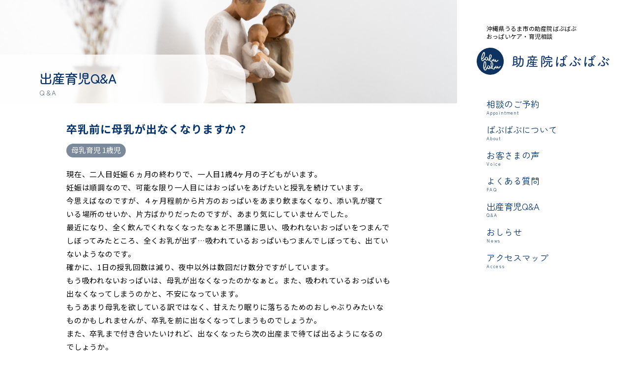

--- FILE ---
content_type: text/html; charset=UTF-8
request_url: https://babu-babu.org/qanda/qa_18/18-001/
body_size: 10818
content:
<!DOCTYPE html>
<html lang="ja"
	prefix="og: https://ogp.me/ns#" >
<head>
<meta charset="UTF-8">
<meta name="viewport" content="width=device-width,initial-scale=1.0,minimum-scale=1.0">
<meta http-equiv="X-UA-Compatible" content="IE=edge,chrome=1">
<link rel="stylesheet" href="https://babu-babu.org/wp-content/themes/babubabu/style.css" type="text/css">
<link href="https://babu-babu.org/wp-content/themes/babubabu/src/css/base.css?1670308858" rel="stylesheet" type="text/css" />
<link href="https://babu-babu.org/wp-content/themes/babubabu/src/css/contents.css?1744633118" rel="stylesheet" type="text/css" />

<!-- ファビコン -->
<link rel="icon" href="/favicon.ico">
<!-- スマホ用アイコン -->
<link rel="apple-touch-icon" sizes="180x180" href="/apple-touch-icon.png">

<!-- <title>
			卒乳前に母乳が出なくなりますか？ - 助産院ばぶばぶ | Company name
	</title> -->

<title>卒乳前に母乳が出なくなりますか？ - 助産院ばぶばぶ</title>

		<!-- All in One SEO 4.1.5.3 -->
		<meta name="robots" content="max-image-preview:large" />
		<link rel="canonical" href="https://babu-babu.org/qanda/qa_18/18-001/" />
		<meta property="og:locale" content="ja_JP" />
		<meta property="og:site_name" content="助産院ばぶばぶ - 沖縄県うるま市の助産院ばぶばぶ おっぱいケア・育児相談" />
		<meta property="og:type" content="article" />
		<meta property="og:title" content="卒乳前に母乳が出なくなりますか？ - 助産院ばぶばぶ" />
		<meta property="og:url" content="https://babu-babu.org/qanda/qa_18/18-001/" />
		<meta property="og:image" content="https://babu-babu.org/wp-content/uploads/2021/12/ogp.jpg" />
		<meta property="og:image:secure_url" content="https://babu-babu.org/wp-content/uploads/2021/12/ogp.jpg" />
		<meta property="og:image:width" content="2000" />
		<meta property="og:image:height" content="1051" />
		<meta property="article:published_time" content="2021-12-19T08:30:40+00:00" />
		<meta property="article:modified_time" content="2021-12-19T08:30:54+00:00" />
		<meta name="twitter:card" content="summary" />
		<meta name="twitter:domain" content="babu-babu.org" />
		<meta name="twitter:title" content="卒乳前に母乳が出なくなりますか？ - 助産院ばぶばぶ" />
		<meta name="twitter:image" content="https://babu-babu.org/wp-content/uploads/2021/12/ogp.jpg" />
		<script type="application/ld+json" class="aioseo-schema">
			{"@context":"https:\/\/schema.org","@graph":[{"@type":"WebSite","@id":"https:\/\/babu-babu.org\/#website","url":"https:\/\/babu-babu.org\/","name":"\u52a9\u7523\u9662\u3070\u3076\u3070\u3076","description":"\u6c96\u7e04\u770c\u3046\u308b\u307e\u5e02\u306e\u52a9\u7523\u9662\u3070\u3076\u3070\u3076 \u304a\u3063\u3071\u3044\u30b1\u30a2\u30fb\u80b2\u5150\u76f8\u8ac7","inLanguage":"ja","publisher":{"@id":"https:\/\/babu-babu.org\/#organization"}},{"@type":"Organization","@id":"https:\/\/babu-babu.org\/#organization","name":"\u52a9\u7523\u9662\u3070\u3076\u3070\u3076","url":"https:\/\/babu-babu.org\/","logo":{"@type":"ImageObject","@id":"https:\/\/babu-babu.org\/#organizationLogo","url":"https:\/\/babu-babu.org\/wp-content\/uploads\/2021\/12\/cropped-siteicon.png","width":512,"height":512},"image":{"@id":"https:\/\/babu-babu.org\/#organizationLogo"}},{"@type":"BreadcrumbList","@id":"https:\/\/babu-babu.org\/qanda\/qa_18\/18-001\/#breadcrumblist","itemListElement":[{"@type":"ListItem","@id":"https:\/\/babu-babu.org\/#listItem","position":1,"item":{"@type":"WebPage","@id":"https:\/\/babu-babu.org\/","name":"\u30db\u30fc\u30e0","description":"\uff15\u4e07\u4eba\u4ee5\u4e0a\u306e\u30de\u30de\u3092\u652f\u3048\u3066\u304d\u305f12\u5150\u306e\u5b50\u3060\u304f\u3055\u3093\u52a9\u7523\u5e2bHISAKO\u3002\u80b2\u5150\u76f8\u8ac7\u3092\u884c\u3063\u3066\u3044\u307e\u3059\u3002","url":"https:\/\/babu-babu.org\/"},"nextItem":"https:\/\/babu-babu.org\/qanda\/qa_18\/18-001\/#listItem"},{"@type":"ListItem","@id":"https:\/\/babu-babu.org\/qanda\/qa_18\/18-001\/#listItem","position":2,"item":{"@type":"WebPage","@id":"https:\/\/babu-babu.org\/qanda\/qa_18\/18-001\/","name":"\u5352\u4e73\u524d\u306b\u6bcd\u4e73\u304c\u51fa\u306a\u304f\u306a\u308a\u307e\u3059\u304b\uff1f","url":"https:\/\/babu-babu.org\/qanda\/qa_18\/18-001\/"},"previousItem":"https:\/\/babu-babu.org\/#listItem"}]},{"@type":"Person","@id":"https:\/\/babu-babu.org\/author\/babu-master\/#author","url":"https:\/\/babu-babu.org\/author\/babu-master\/","name":"babu-master","image":{"@type":"ImageObject","@id":"https:\/\/babu-babu.org\/qanda\/qa_18\/18-001\/#authorImage","url":"https:\/\/secure.gravatar.com\/avatar\/c5a41b5f59759a26c51c44978f8c43a3986b8402153ce9b884ede7f651a52dd5?s=96&d=mm&r=g","width":96,"height":96,"caption":"babu-master"}},{"@type":"WebPage","@id":"https:\/\/babu-babu.org\/qanda\/qa_18\/18-001\/#webpage","url":"https:\/\/babu-babu.org\/qanda\/qa_18\/18-001\/","name":"\u5352\u4e73\u524d\u306b\u6bcd\u4e73\u304c\u51fa\u306a\u304f\u306a\u308a\u307e\u3059\u304b\uff1f - \u52a9\u7523\u9662\u3070\u3076\u3070\u3076","inLanguage":"ja","isPartOf":{"@id":"https:\/\/babu-babu.org\/#website"},"breadcrumb":{"@id":"https:\/\/babu-babu.org\/qanda\/qa_18\/18-001\/#breadcrumblist"},"author":"https:\/\/babu-babu.org\/author\/babu-master\/#author","creator":"https:\/\/babu-babu.org\/author\/babu-master\/#author","datePublished":"2021-12-19T08:30:40+09:00","dateModified":"2021-12-19T08:30:54+09:00"}]}
		</script>
		<!-- All in One SEO -->

<link rel="alternate" type="application/rss+xml" title="助産院ばぶばぶ &raquo; フィード" href="https://babu-babu.org/feed/" />
<link rel="alternate" type="application/rss+xml" title="助産院ばぶばぶ &raquo; コメントフィード" href="https://babu-babu.org/comments/feed/" />
<link rel="alternate" title="oEmbed (JSON)" type="application/json+oembed" href="https://babu-babu.org/wp-json/oembed/1.0/embed?url=https%3A%2F%2Fbabu-babu.org%2Fqanda%2Fqa_18%2F18-001%2F" />
<link rel="alternate" title="oEmbed (XML)" type="text/xml+oembed" href="https://babu-babu.org/wp-json/oembed/1.0/embed?url=https%3A%2F%2Fbabu-babu.org%2Fqanda%2Fqa_18%2F18-001%2F&#038;format=xml" />
		<!-- This site uses the Google Analytics by MonsterInsights plugin v8.10.0 - Using Analytics tracking - https://www.monsterinsights.com/ -->
		<!-- Note: MonsterInsights is not currently configured on this site. The site owner needs to authenticate with Google Analytics in the MonsterInsights settings panel. -->
					<!-- No UA code set -->
				<!-- / Google Analytics by MonsterInsights -->
		<style id='wp-img-auto-sizes-contain-inline-css' type='text/css'>
img:is([sizes=auto i],[sizes^="auto," i]){contain-intrinsic-size:3000px 1500px}
/*# sourceURL=wp-img-auto-sizes-contain-inline-css */
</style>
<style id='wp-emoji-styles-inline-css' type='text/css'>

	img.wp-smiley, img.emoji {
		display: inline !important;
		border: none !important;
		box-shadow: none !important;
		height: 1em !important;
		width: 1em !important;
		margin: 0 0.07em !important;
		vertical-align: -0.1em !important;
		background: none !important;
		padding: 0 !important;
	}
/*# sourceURL=wp-emoji-styles-inline-css */
</style>
<style id='wp-block-library-inline-css' type='text/css'>
:root{--wp-block-synced-color:#7a00df;--wp-block-synced-color--rgb:122,0,223;--wp-bound-block-color:var(--wp-block-synced-color);--wp-editor-canvas-background:#ddd;--wp-admin-theme-color:#007cba;--wp-admin-theme-color--rgb:0,124,186;--wp-admin-theme-color-darker-10:#006ba1;--wp-admin-theme-color-darker-10--rgb:0,107,160.5;--wp-admin-theme-color-darker-20:#005a87;--wp-admin-theme-color-darker-20--rgb:0,90,135;--wp-admin-border-width-focus:2px}@media (min-resolution:192dpi){:root{--wp-admin-border-width-focus:1.5px}}.wp-element-button{cursor:pointer}:root .has-very-light-gray-background-color{background-color:#eee}:root .has-very-dark-gray-background-color{background-color:#313131}:root .has-very-light-gray-color{color:#eee}:root .has-very-dark-gray-color{color:#313131}:root .has-vivid-green-cyan-to-vivid-cyan-blue-gradient-background{background:linear-gradient(135deg,#00d084,#0693e3)}:root .has-purple-crush-gradient-background{background:linear-gradient(135deg,#34e2e4,#4721fb 50%,#ab1dfe)}:root .has-hazy-dawn-gradient-background{background:linear-gradient(135deg,#faaca8,#dad0ec)}:root .has-subdued-olive-gradient-background{background:linear-gradient(135deg,#fafae1,#67a671)}:root .has-atomic-cream-gradient-background{background:linear-gradient(135deg,#fdd79a,#004a59)}:root .has-nightshade-gradient-background{background:linear-gradient(135deg,#330968,#31cdcf)}:root .has-midnight-gradient-background{background:linear-gradient(135deg,#020381,#2874fc)}:root{--wp--preset--font-size--normal:16px;--wp--preset--font-size--huge:42px}.has-regular-font-size{font-size:1em}.has-larger-font-size{font-size:2.625em}.has-normal-font-size{font-size:var(--wp--preset--font-size--normal)}.has-huge-font-size{font-size:var(--wp--preset--font-size--huge)}.has-text-align-center{text-align:center}.has-text-align-left{text-align:left}.has-text-align-right{text-align:right}.has-fit-text{white-space:nowrap!important}#end-resizable-editor-section{display:none}.aligncenter{clear:both}.items-justified-left{justify-content:flex-start}.items-justified-center{justify-content:center}.items-justified-right{justify-content:flex-end}.items-justified-space-between{justify-content:space-between}.screen-reader-text{border:0;clip-path:inset(50%);height:1px;margin:-1px;overflow:hidden;padding:0;position:absolute;width:1px;word-wrap:normal!important}.screen-reader-text:focus{background-color:#ddd;clip-path:none;color:#444;display:block;font-size:1em;height:auto;left:5px;line-height:normal;padding:15px 23px 14px;text-decoration:none;top:5px;width:auto;z-index:100000}html :where(.has-border-color){border-style:solid}html :where([style*=border-top-color]){border-top-style:solid}html :where([style*=border-right-color]){border-right-style:solid}html :where([style*=border-bottom-color]){border-bottom-style:solid}html :where([style*=border-left-color]){border-left-style:solid}html :where([style*=border-width]){border-style:solid}html :where([style*=border-top-width]){border-top-style:solid}html :where([style*=border-right-width]){border-right-style:solid}html :where([style*=border-bottom-width]){border-bottom-style:solid}html :where([style*=border-left-width]){border-left-style:solid}html :where(img[class*=wp-image-]){height:auto;max-width:100%}:where(figure){margin:0 0 1em}html :where(.is-position-sticky){--wp-admin--admin-bar--position-offset:var(--wp-admin--admin-bar--height,0px)}@media screen and (max-width:600px){html :where(.is-position-sticky){--wp-admin--admin-bar--position-offset:0px}}

/*# sourceURL=wp-block-library-inline-css */
</style><style id='global-styles-inline-css' type='text/css'>
:root{--wp--preset--aspect-ratio--square: 1;--wp--preset--aspect-ratio--4-3: 4/3;--wp--preset--aspect-ratio--3-4: 3/4;--wp--preset--aspect-ratio--3-2: 3/2;--wp--preset--aspect-ratio--2-3: 2/3;--wp--preset--aspect-ratio--16-9: 16/9;--wp--preset--aspect-ratio--9-16: 9/16;--wp--preset--color--black: #000000;--wp--preset--color--cyan-bluish-gray: #abb8c3;--wp--preset--color--white: #ffffff;--wp--preset--color--pale-pink: #f78da7;--wp--preset--color--vivid-red: #cf2e2e;--wp--preset--color--luminous-vivid-orange: #ff6900;--wp--preset--color--luminous-vivid-amber: #fcb900;--wp--preset--color--light-green-cyan: #7bdcb5;--wp--preset--color--vivid-green-cyan: #00d084;--wp--preset--color--pale-cyan-blue: #8ed1fc;--wp--preset--color--vivid-cyan-blue: #0693e3;--wp--preset--color--vivid-purple: #9b51e0;--wp--preset--gradient--vivid-cyan-blue-to-vivid-purple: linear-gradient(135deg,rgb(6,147,227) 0%,rgb(155,81,224) 100%);--wp--preset--gradient--light-green-cyan-to-vivid-green-cyan: linear-gradient(135deg,rgb(122,220,180) 0%,rgb(0,208,130) 100%);--wp--preset--gradient--luminous-vivid-amber-to-luminous-vivid-orange: linear-gradient(135deg,rgb(252,185,0) 0%,rgb(255,105,0) 100%);--wp--preset--gradient--luminous-vivid-orange-to-vivid-red: linear-gradient(135deg,rgb(255,105,0) 0%,rgb(207,46,46) 100%);--wp--preset--gradient--very-light-gray-to-cyan-bluish-gray: linear-gradient(135deg,rgb(238,238,238) 0%,rgb(169,184,195) 100%);--wp--preset--gradient--cool-to-warm-spectrum: linear-gradient(135deg,rgb(74,234,220) 0%,rgb(151,120,209) 20%,rgb(207,42,186) 40%,rgb(238,44,130) 60%,rgb(251,105,98) 80%,rgb(254,248,76) 100%);--wp--preset--gradient--blush-light-purple: linear-gradient(135deg,rgb(255,206,236) 0%,rgb(152,150,240) 100%);--wp--preset--gradient--blush-bordeaux: linear-gradient(135deg,rgb(254,205,165) 0%,rgb(254,45,45) 50%,rgb(107,0,62) 100%);--wp--preset--gradient--luminous-dusk: linear-gradient(135deg,rgb(255,203,112) 0%,rgb(199,81,192) 50%,rgb(65,88,208) 100%);--wp--preset--gradient--pale-ocean: linear-gradient(135deg,rgb(255,245,203) 0%,rgb(182,227,212) 50%,rgb(51,167,181) 100%);--wp--preset--gradient--electric-grass: linear-gradient(135deg,rgb(202,248,128) 0%,rgb(113,206,126) 100%);--wp--preset--gradient--midnight: linear-gradient(135deg,rgb(2,3,129) 0%,rgb(40,116,252) 100%);--wp--preset--font-size--small: 13px;--wp--preset--font-size--medium: 20px;--wp--preset--font-size--large: 36px;--wp--preset--font-size--x-large: 42px;--wp--preset--spacing--20: 0.44rem;--wp--preset--spacing--30: 0.67rem;--wp--preset--spacing--40: 1rem;--wp--preset--spacing--50: 1.5rem;--wp--preset--spacing--60: 2.25rem;--wp--preset--spacing--70: 3.38rem;--wp--preset--spacing--80: 5.06rem;--wp--preset--shadow--natural: 6px 6px 9px rgba(0, 0, 0, 0.2);--wp--preset--shadow--deep: 12px 12px 50px rgba(0, 0, 0, 0.4);--wp--preset--shadow--sharp: 6px 6px 0px rgba(0, 0, 0, 0.2);--wp--preset--shadow--outlined: 6px 6px 0px -3px rgb(255, 255, 255), 6px 6px rgb(0, 0, 0);--wp--preset--shadow--crisp: 6px 6px 0px rgb(0, 0, 0);}:where(.is-layout-flex){gap: 0.5em;}:where(.is-layout-grid){gap: 0.5em;}body .is-layout-flex{display: flex;}.is-layout-flex{flex-wrap: wrap;align-items: center;}.is-layout-flex > :is(*, div){margin: 0;}body .is-layout-grid{display: grid;}.is-layout-grid > :is(*, div){margin: 0;}:where(.wp-block-columns.is-layout-flex){gap: 2em;}:where(.wp-block-columns.is-layout-grid){gap: 2em;}:where(.wp-block-post-template.is-layout-flex){gap: 1.25em;}:where(.wp-block-post-template.is-layout-grid){gap: 1.25em;}.has-black-color{color: var(--wp--preset--color--black) !important;}.has-cyan-bluish-gray-color{color: var(--wp--preset--color--cyan-bluish-gray) !important;}.has-white-color{color: var(--wp--preset--color--white) !important;}.has-pale-pink-color{color: var(--wp--preset--color--pale-pink) !important;}.has-vivid-red-color{color: var(--wp--preset--color--vivid-red) !important;}.has-luminous-vivid-orange-color{color: var(--wp--preset--color--luminous-vivid-orange) !important;}.has-luminous-vivid-amber-color{color: var(--wp--preset--color--luminous-vivid-amber) !important;}.has-light-green-cyan-color{color: var(--wp--preset--color--light-green-cyan) !important;}.has-vivid-green-cyan-color{color: var(--wp--preset--color--vivid-green-cyan) !important;}.has-pale-cyan-blue-color{color: var(--wp--preset--color--pale-cyan-blue) !important;}.has-vivid-cyan-blue-color{color: var(--wp--preset--color--vivid-cyan-blue) !important;}.has-vivid-purple-color{color: var(--wp--preset--color--vivid-purple) !important;}.has-black-background-color{background-color: var(--wp--preset--color--black) !important;}.has-cyan-bluish-gray-background-color{background-color: var(--wp--preset--color--cyan-bluish-gray) !important;}.has-white-background-color{background-color: var(--wp--preset--color--white) !important;}.has-pale-pink-background-color{background-color: var(--wp--preset--color--pale-pink) !important;}.has-vivid-red-background-color{background-color: var(--wp--preset--color--vivid-red) !important;}.has-luminous-vivid-orange-background-color{background-color: var(--wp--preset--color--luminous-vivid-orange) !important;}.has-luminous-vivid-amber-background-color{background-color: var(--wp--preset--color--luminous-vivid-amber) !important;}.has-light-green-cyan-background-color{background-color: var(--wp--preset--color--light-green-cyan) !important;}.has-vivid-green-cyan-background-color{background-color: var(--wp--preset--color--vivid-green-cyan) !important;}.has-pale-cyan-blue-background-color{background-color: var(--wp--preset--color--pale-cyan-blue) !important;}.has-vivid-cyan-blue-background-color{background-color: var(--wp--preset--color--vivid-cyan-blue) !important;}.has-vivid-purple-background-color{background-color: var(--wp--preset--color--vivid-purple) !important;}.has-black-border-color{border-color: var(--wp--preset--color--black) !important;}.has-cyan-bluish-gray-border-color{border-color: var(--wp--preset--color--cyan-bluish-gray) !important;}.has-white-border-color{border-color: var(--wp--preset--color--white) !important;}.has-pale-pink-border-color{border-color: var(--wp--preset--color--pale-pink) !important;}.has-vivid-red-border-color{border-color: var(--wp--preset--color--vivid-red) !important;}.has-luminous-vivid-orange-border-color{border-color: var(--wp--preset--color--luminous-vivid-orange) !important;}.has-luminous-vivid-amber-border-color{border-color: var(--wp--preset--color--luminous-vivid-amber) !important;}.has-light-green-cyan-border-color{border-color: var(--wp--preset--color--light-green-cyan) !important;}.has-vivid-green-cyan-border-color{border-color: var(--wp--preset--color--vivid-green-cyan) !important;}.has-pale-cyan-blue-border-color{border-color: var(--wp--preset--color--pale-cyan-blue) !important;}.has-vivid-cyan-blue-border-color{border-color: var(--wp--preset--color--vivid-cyan-blue) !important;}.has-vivid-purple-border-color{border-color: var(--wp--preset--color--vivid-purple) !important;}.has-vivid-cyan-blue-to-vivid-purple-gradient-background{background: var(--wp--preset--gradient--vivid-cyan-blue-to-vivid-purple) !important;}.has-light-green-cyan-to-vivid-green-cyan-gradient-background{background: var(--wp--preset--gradient--light-green-cyan-to-vivid-green-cyan) !important;}.has-luminous-vivid-amber-to-luminous-vivid-orange-gradient-background{background: var(--wp--preset--gradient--luminous-vivid-amber-to-luminous-vivid-orange) !important;}.has-luminous-vivid-orange-to-vivid-red-gradient-background{background: var(--wp--preset--gradient--luminous-vivid-orange-to-vivid-red) !important;}.has-very-light-gray-to-cyan-bluish-gray-gradient-background{background: var(--wp--preset--gradient--very-light-gray-to-cyan-bluish-gray) !important;}.has-cool-to-warm-spectrum-gradient-background{background: var(--wp--preset--gradient--cool-to-warm-spectrum) !important;}.has-blush-light-purple-gradient-background{background: var(--wp--preset--gradient--blush-light-purple) !important;}.has-blush-bordeaux-gradient-background{background: var(--wp--preset--gradient--blush-bordeaux) !important;}.has-luminous-dusk-gradient-background{background: var(--wp--preset--gradient--luminous-dusk) !important;}.has-pale-ocean-gradient-background{background: var(--wp--preset--gradient--pale-ocean) !important;}.has-electric-grass-gradient-background{background: var(--wp--preset--gradient--electric-grass) !important;}.has-midnight-gradient-background{background: var(--wp--preset--gradient--midnight) !important;}.has-small-font-size{font-size: var(--wp--preset--font-size--small) !important;}.has-medium-font-size{font-size: var(--wp--preset--font-size--medium) !important;}.has-large-font-size{font-size: var(--wp--preset--font-size--large) !important;}.has-x-large-font-size{font-size: var(--wp--preset--font-size--x-large) !important;}
/*# sourceURL=global-styles-inline-css */
</style>

<style id='classic-theme-styles-inline-css' type='text/css'>
/*! This file is auto-generated */
.wp-block-button__link{color:#fff;background-color:#32373c;border-radius:9999px;box-shadow:none;text-decoration:none;padding:calc(.667em + 2px) calc(1.333em + 2px);font-size:1.125em}.wp-block-file__button{background:#32373c;color:#fff;text-decoration:none}
/*# sourceURL=/wp-includes/css/classic-themes.min.css */
</style>
<script type="text/javascript" src="https://babu-babu.org/wp-includes/js/jquery/jquery.min.js?ver=3.7.1" id="jquery-core-js"></script>
<script type="text/javascript" src="https://babu-babu.org/wp-includes/js/jquery/jquery-migrate.min.js?ver=3.4.1" id="jquery-migrate-js"></script>
<script type="text/javascript" src="https://babu-babu.org/wp-content/themes/babubabu/src/js/ofi.min.js?ver=1" id="ofi-js"></script>
<script type="text/javascript" src="https://babu-babu.org/wp-content/themes/babubabu/src/js/rellax.min.js?ver=1" id="rellax-js"></script>
<script type="text/javascript" src="https://babu-babu.org/wp-content/themes/babubabu/src/js/slick.min.js?ver=1" id="slick-js"></script>
<script type="text/javascript" src="https://babu-babu.org/wp-content/themes/babubabu/src/js/delighters.js?ver=1" id="delighters-js"></script>
<script type="text/javascript" src="https://babu-babu.org/wp-content/themes/babubabu/src/js/myscript.js?ver=1" id="myscript-js"></script>
<link rel="https://api.w.org/" href="https://babu-babu.org/wp-json/" /><link rel="alternate" title="JSON" type="application/json" href="https://babu-babu.org/wp-json/wp/v2/qanda/121" /><link rel="EditURI" type="application/rsd+xml" title="RSD" href="https://babu-babu.org/xmlrpc.php?rsd" />
<meta name="generator" content="WordPress 6.9" />
<link rel='shortlink' href='https://babu-babu.org/?p=121' />
<link rel="icon" href="https://babu-babu.org/wp-content/uploads/2021/12/cropped-siteicon-32x32.png" sizes="32x32" />
<link rel="icon" href="https://babu-babu.org/wp-content/uploads/2021/12/cropped-siteicon-192x192.png" sizes="192x192" />
<link rel="apple-touch-icon" href="https://babu-babu.org/wp-content/uploads/2021/12/cropped-siteicon-180x180.png" />
<meta name="msapplication-TileImage" content="https://babu-babu.org/wp-content/uploads/2021/12/cropped-siteicon-270x270.png" />
<script src="https://code.jquery.com/ui/1.13.0/jquery-ui.min.js" integrity="sha256-hlKLmzaRlE8SCJC1Kw8zoUbU8BxA+8kR3gseuKfMjxA=" crossorigin="anonymous"></script>

<link rel="preconnect" href="https://fonts.googleapis.com"> 
<link rel="preconnect" href="https://fonts.gstatic.com" crossorigin> 
<link href="https://fonts.googleapis.com/css2?family=Noto+Sans+JP:wght@400;500;700&family=Zen+Maru+Gothic:wght@400;500;700&family=Zen+Old+Mincho:wght@400;700;900&display=swap" rel="stylesheet">
<!-- 
	font-family: 'Noto Sans JP', sans-serif;
	font-family: 'Zen Maru Gothic', sans-serif;
	font-family: 'Zen Old Mincho', serif;
 -->

 <!-- Global site tag (gtag.js) - Google Analytics -->
<script async src="https://www.googletagmanager.com/gtag/js?id=G-8W1EXZSG85"></script>
<script>
  window.dataLayer = window.dataLayer || [];
  function gtag(){dataLayer.push(arguments);}
  gtag('js', new Date());

  gtag('config', 'G-8W1EXZSG85');
</script>
</head>

<body class="wp-singular qanda-template-default single single-qanda postid-121 wp-theme-babubabu trans_fadeout">
<header class="pc_hide">
			<p id="site_description">沖縄県うるま市の助産院ばぶばぶ<br>おっぱいケア・育児相談</p>
		<div id="logo"><a href="https://babu-babu.org/"><img src="https://babu-babu.org/wp-content/themes/babubabu/src/img/logo/logo.svg"  alt="助産院ばぶばぶ" /></a></div>
		
	<nav class="g_nav">
		<div class="menu"><ul>
<li class="page_item page-item-326"><a href="https://babu-babu.org/voice/">お客様の声</a></li>
<li class="page_item page-item-9"><a href="https://babu-babu.org/login-customizer/">Login Customizer</a></li>
<li class="page_item page-item-5"><a href="https://babu-babu.org/">TOP PAGE</a></li>
<li class="page_item page-item-21"><a href="https://babu-babu.org/access/">アクセスマップ</a></li>
<li class="page_item page-item-131"><a href="https://babu-babu.org/about/">ばぶばぶについて</a></li>
<li class="page_item page-item-3"><a href="https://babu-babu.org/privacy-policy/">プライバシーポリシー</a></li>
<li class="page_item page-item-86"><a href="https://babu-babu.org/appointment/">Web相談のご予約</a></li>
</ul></div>
	</nav>

	
	
</header><!-- header -->

<div class="menu_trigger pc_hide">
  	<span></span>
  	<span></span>
  	<span></span>
</div>
<div class="header_overray pc_hide"></div>

<!-- TOPのみ表示FVエリア -->
<!-- //TOPのみ表示FVエリア -->

<div class="main_flex_container">
	<div class="main_flex_container_menu">
		<div class="side_menu">
			<p class="site_description">沖縄県うるま市の助産院ばぶばぶ<br>おっぱいケア・育児相談</p>
			<div class="side_logo">
				<a href="https://babu-babu.org/"><img src="https://babu-babu.org/wp-content/themes/babubabu/src/img/logo/logo.svg"  alt="助産院ばぶばぶ" /></a>
			</div>
			<div class="side_nav">
				<ul>
					<li><a href="https://babu-babu.org/appointment/">相談のご予約<span>Appointment</span></a></li>
					<li><a href="https://babu-babu.org/about/">ばぶばぶについて<span>About</span></a></li>
					<li><a href="https://babu-babu.org/voice/">お客さまの声<span>Voice</span></a></li>
					<li><a href="https://babu-babu.org/faq/">よくある質問<span>FAQ</span></a></li>
					<li><a href="https://babu-babu.org/qanda/">出産育児Q&A<span>Q&A</span></a></li>
					<li><a href="https://babu-babu.org/news/">おしらせ<span>News</span></a></li>
					<li><a href="https://babu-babu.org/access/">アクセスマップ<span>Access</span></a></li>
				</ul>
			</div>
		</div>
	</div>
	<div class="main_flex_container_main">

		<section class="fv">
							<div class="sub_fv" 
											style="background-image: url(https://babu-babu.org/wp-content/themes/babubabu/src/img/key/qa_fv.jpg);"
									>
					<div class="container">
						<h1 class="pageTitle">
																			出産育児Q&A
							<span>Q&A</span>
												</h1>
					</div>
				</div>
				<div id="breadcrumb">
									</div>
					</section>







	
<main>
	<section class="qa_details">
					<div id="post-121" class="post_body post-121 qanda type-qanda status-publish hentry qanda_cat-qa_18">
				<article class="q_sec">
					<h1>卒乳前に母乳が出なくなりますか？</h1>
			     	<span class="cat_name">
						<a href="https://babu-babu.org/qanda/qa_18/">母乳育児 1歳児</a>			     	</span>
			     	<p>現在、二人目妊娠６ヵ月の終わりで、一人目1歳4ヶ月の子どもがいます。<br>
妊娠は順調なので、可能な限り一人目にはおっぱいをあげたいと授乳を続けています。<br>
今思えばなのですが、４ヶ月程前から片方のおっぱいをあまり飲まなくなり、添い乳が寝ている場所のせいか、片方ばかりだったのですが、あまり気にしていませんでした。<br>
最近になり、全く飲んでくれなくなったなぁと不思議に思い、吸われないおっぱいをつまんでしぼってみたところ、全くお乳が出ず…吸われているおっぱいもつまんでしぼっても、出ていないようなのです。<br>
確かに、1日の授乳回数は減り、夜中以外は数回だけ数分ですがしています。<br>
もう吸われないおっぱいは、母乳が出なくなったのかなぁと。また、吸われているおっぱいも出なくなってしまうのかと、不安になっています。<br>
もうあまり母乳を欲している訳ではなく、甘えたり眠りに落ちるためのおしゃぶりみたいなものかもしれませんが、卒乳を前に出なくなってしまうものでしょうか。<br>
また、卒乳まで付き合いたいけれど、出なくなったら次の出産まで待てば出るようになるのでしょうか。<br>
お教え頂けたら有り難いです。<br>
よろしくお願い致します。</p>
				</article>

				<article class="a_sec">
					<h2>助産師HISAKOの回答</h2>
			     	<p>まずは2人目妊娠おめでとうございます！<br>
妊娠6ヶ月。2回目のマタニティーライフも後半戦に突入ですね♪<br>
1歳のお子さま。<br>
たぶんね、卒乳が近いのだと思います。<br>
おっぱいは、「出るから飲む」のではなく<br>
「飲むから出る」なんですよ。<br>
お子さまが必要な時期には、母乳は枯れることはありません。<br>
分泌が本当に減ってきているのだとすれば、<br>
それは卒乳が近いことを意味します。<br>
自然に自然に…<br>
ママにも子どもにも負担のない、<br>
理想的な卒乳が、もうすぐやってくるかもしれません。<br>
それまでどうぞ、<br>
成り行きに身を委ね、おっぱい生活を楽しんでくださいね！</p>
				</article>

							</div>

			<div class="navigation">
				<div class="navigation_btn navigation_btn_pre"></div>
				<div class="navigation_btn navigation_btn_next"><a href="https://babu-babu.org/qanda/qa_18/18-002/" rel="next">〉</a></div>
			</div>
				<article class="read">
			<div class="thumb">
				<img class="rellax" src="https://babu-babu.org/wp-content/themes/babubabu/src/img/qa/qa_thumb.jpg" alt="出産育児Q&A" data-rellax-speed="-1" />
			</div>
		</article>
		<article class="cat_list">
			<ul>
			<li><a href="https://babu-babu.org/qanda/qa_01/">妊娠 前</a></li><li><a href="https://babu-babu.org/qanda/qa_03/">妊娠 中期</a></li><li><a href="https://babu-babu.org/qanda/qa_04/">妊娠 後期</a></li><li><a href="https://babu-babu.org/qanda/qa_06/">出産後</a></li><li><a href="https://babu-babu.org/qanda/qa_07/">新生児</a></li><li><a href="https://babu-babu.org/qanda/qa_08/">1-3ヶ月</a></li><li><a href="https://babu-babu.org/qanda/qa_09/">4-6ヶ月</a></li><li><a href="https://babu-babu.org/qanda/qa_10/">7ヶ月-1歳</a></li><li><a href="https://babu-babu.org/qanda/qa_11/">1歳児</a></li><li><a href="https://babu-babu.org/qanda/qa_12/">2-3歳児</a></li><li><a href="https://babu-babu.org/qanda/qa_13/">4歳以上</a></li><li><a href="https://babu-babu.org/qanda/qa_15/">母乳育児 1-3ヶ月</a></li><li><a href="https://babu-babu.org/qanda/qa_16/">母乳育児 4-6ヶ月</a></li><li><a href="https://babu-babu.org/qanda/qa_17/">母乳育児 7ヶ月-1歳</a></li><li><a href="https://babu-babu.org/qanda/qa_18/">母乳育児 1歳児</a></li>			</ul>
		</article>
	</section>
</main>
</div>
</div>



<footer>
	<nav class="footer_nav">
		<ul>
			<li><a href="https://babu-babu.org/appointment/">診察・相談のご予約</a></li>
			<li><a href="https://babu-babu.org/about/">ばぶばぶについて</a></li>
			<li><a href="https://babu-babu.org/voice/">お客様の声</a></li>
			<li><a href="https://babu-babu.org/faq/">よくある質問</a></li>
			<li><a href="https://babu-babu.org/qanda/">出産育児Q&A</a></li>
			<li><a href="https://babu-babu.org/news/">おしらせ</a></li>
			<li><a href="https://babu-babu.org/access/">アクセスマップ</a></li>
			<li><a href="https://babu-babu.org/privacy-policy/">プラバシーポリシー</a></li>
		</ul>
	</nav>
	<div class="wrap">
		<div class="info">
			<h2>助産院ばぶばぶ</h2>
			<p>〒904-2426 沖縄県与那城平安座８１３７−１</p>
			<a href="https://goo.gl/maps/SCipQPUeouFDCPEY8" target="_blank" class="btn01">Google Map</a>
			<p>
				<ご予約可能日><br>
					月・火・木・土　14:00 〜 17:00<br>
				<お休み><br>
					水・金・日・祝日・その他
			</p>
			<a href="https://coubic.com/babubabu/contact" target="_blank" class="btn01">お問い合わせ</a>
			<small>【お願い】<br>個別のご相談や、お電話でのお問い合わせは受け付けておりません。<br>
			お控えくださいますようお願いいたします。</small>

			<div class="obj">
				<img src="https://babu-babu.org/wp-content/themes/babubabu/src/img/share/f_pic.jpg" alt="" />
			</div>
		</div>
	</div>
	<div class="f_logo">
		<a href="https://babu-babu.org/"><img src="https://babu-babu.org/wp-content/themes/babubabu/src/img/logo/logo.svg"  alt="助産院ばぶばぶ" /></a>
	</div>
	<div class="bg"></div>
	<div class="hisako_site_link">
		<div class="wrap">
			<a href="https://babu-babu.org/hisakohome/" target="_blank"><img src="https://babu-babu.org/wp-content/themes/babubabu/src/img/share/hisako_bnr.jpg" alt="" /></a>
		</div>
	</div>
	<div class="copyright">
		Copyright 2021 babubabu
	</div>
	<div id="page-top">
		<img src="https://babu-babu.org/wp-content/themes/babubabu/src/img/share/go_top.png" alt="" />
	</div>
</footer>

<script type="speculationrules">
{"prefetch":[{"source":"document","where":{"and":[{"href_matches":"/*"},{"not":{"href_matches":["/wp-*.php","/wp-admin/*","/wp-content/uploads/*","/wp-content/*","/wp-content/plugins/*","/wp-content/themes/babubabu/*","/*\\?(.+)"]}},{"not":{"selector_matches":"a[rel~=\"nofollow\"]"}},{"not":{"selector_matches":".no-prefetch, .no-prefetch a"}}]},"eagerness":"conservative"}]}
</script>
<script type="text/javascript" src="https://babu-babu.org/wp-includes/js/comment-reply.min.js?ver=6.9" id="comment-reply-js" async="async" data-wp-strategy="async" fetchpriority="low"></script>
<script id="wp-emoji-settings" type="application/json">
{"baseUrl":"https://s.w.org/images/core/emoji/17.0.2/72x72/","ext":".png","svgUrl":"https://s.w.org/images/core/emoji/17.0.2/svg/","svgExt":".svg","source":{"concatemoji":"https://babu-babu.org/wp-includes/js/wp-emoji-release.min.js?ver=6.9"}}
</script>
<script type="module">
/* <![CDATA[ */
/*! This file is auto-generated */
const a=JSON.parse(document.getElementById("wp-emoji-settings").textContent),o=(window._wpemojiSettings=a,"wpEmojiSettingsSupports"),s=["flag","emoji"];function i(e){try{var t={supportTests:e,timestamp:(new Date).valueOf()};sessionStorage.setItem(o,JSON.stringify(t))}catch(e){}}function c(e,t,n){e.clearRect(0,0,e.canvas.width,e.canvas.height),e.fillText(t,0,0);t=new Uint32Array(e.getImageData(0,0,e.canvas.width,e.canvas.height).data);e.clearRect(0,0,e.canvas.width,e.canvas.height),e.fillText(n,0,0);const a=new Uint32Array(e.getImageData(0,0,e.canvas.width,e.canvas.height).data);return t.every((e,t)=>e===a[t])}function p(e,t){e.clearRect(0,0,e.canvas.width,e.canvas.height),e.fillText(t,0,0);var n=e.getImageData(16,16,1,1);for(let e=0;e<n.data.length;e++)if(0!==n.data[e])return!1;return!0}function u(e,t,n,a){switch(t){case"flag":return n(e,"\ud83c\udff3\ufe0f\u200d\u26a7\ufe0f","\ud83c\udff3\ufe0f\u200b\u26a7\ufe0f")?!1:!n(e,"\ud83c\udde8\ud83c\uddf6","\ud83c\udde8\u200b\ud83c\uddf6")&&!n(e,"\ud83c\udff4\udb40\udc67\udb40\udc62\udb40\udc65\udb40\udc6e\udb40\udc67\udb40\udc7f","\ud83c\udff4\u200b\udb40\udc67\u200b\udb40\udc62\u200b\udb40\udc65\u200b\udb40\udc6e\u200b\udb40\udc67\u200b\udb40\udc7f");case"emoji":return!a(e,"\ud83e\u1fac8")}return!1}function f(e,t,n,a){let r;const o=(r="undefined"!=typeof WorkerGlobalScope&&self instanceof WorkerGlobalScope?new OffscreenCanvas(300,150):document.createElement("canvas")).getContext("2d",{willReadFrequently:!0}),s=(o.textBaseline="top",o.font="600 32px Arial",{});return e.forEach(e=>{s[e]=t(o,e,n,a)}),s}function r(e){var t=document.createElement("script");t.src=e,t.defer=!0,document.head.appendChild(t)}a.supports={everything:!0,everythingExceptFlag:!0},new Promise(t=>{let n=function(){try{var e=JSON.parse(sessionStorage.getItem(o));if("object"==typeof e&&"number"==typeof e.timestamp&&(new Date).valueOf()<e.timestamp+604800&&"object"==typeof e.supportTests)return e.supportTests}catch(e){}return null}();if(!n){if("undefined"!=typeof Worker&&"undefined"!=typeof OffscreenCanvas&&"undefined"!=typeof URL&&URL.createObjectURL&&"undefined"!=typeof Blob)try{var e="postMessage("+f.toString()+"("+[JSON.stringify(s),u.toString(),c.toString(),p.toString()].join(",")+"));",a=new Blob([e],{type:"text/javascript"});const r=new Worker(URL.createObjectURL(a),{name:"wpTestEmojiSupports"});return void(r.onmessage=e=>{i(n=e.data),r.terminate(),t(n)})}catch(e){}i(n=f(s,u,c,p))}t(n)}).then(e=>{for(const n in e)a.supports[n]=e[n],a.supports.everything=a.supports.everything&&a.supports[n],"flag"!==n&&(a.supports.everythingExceptFlag=a.supports.everythingExceptFlag&&a.supports[n]);var t;a.supports.everythingExceptFlag=a.supports.everythingExceptFlag&&!a.supports.flag,a.supports.everything||((t=a.source||{}).concatemoji?r(t.concatemoji):t.wpemoji&&t.twemoji&&(r(t.twemoji),r(t.wpemoji)))});
//# sourceURL=https://babu-babu.org/wp-includes/js/wp-emoji-loader.min.js
/* ]]> */
</script>

</body>
</html>

--- FILE ---
content_type: text/css
request_url: https://babu-babu.org/wp-content/themes/babubabu/src/css/base.css?1670308858
body_size: 3968
content:
@charset "UTF-8";

/*============================
>>> Base Style
=============================*/
* {
    -webkit-box-sizing: border-box;
    -moz-box-sizing: border-box;
    -o-box-sizing: border-box;
    -ms-box-sizing: border-box;
}
*:active,
*:focus,
*:hover {
    outline: none;
}
html {
    height: 100%;
    font-size: 15px !important;
}
body {
    height: 100%;
    width: 100%;
    margin: 0 auto;
    font-family: 'Noto Sans JP', sans-serif;
}
body::after {
  content: '';
  position: fixed;
  top: 0;
  left: 0;
  width: 100%;
  height: 100%;
  background-color:#fff;  /* 背景カラー */
  z-index: 9999;  /* 一番手前に */
  pointer-events: none;  /* 他の要素にアクセス可能にするためにポインターイベントは無効に */
  opacity: 0;  /* 初期値 : 透過状態 */
  -webkit-transition: opacity .8s ease;  /* アニメーション時間は 0.8秒 */
  transition: opacity .8s ease;
}
body.trans_fadeout::after {
  opacity: 1;
}

@media (max-width: 520px) {
    html {
        font-size: 3.3vw !important;
    }
}
a {
    color: #555;
    text-decoration: none;
    -moz-transition: ALL 0.3s ease 0;
    -webkit-transition: ALL 0.3s ease 0;
    -o-transition: ALL 0.3s ease 0;
    -ms-transition: ALL 0.3s ease 0;
}
h2 {
    font-family: 'Zen Maru Gothic', sans-serif;
    color: #06346F;
}
p {
    line-height: 1;
    word-break: break-all;
    line-break: normal;
    letter-spacing: -.02em;
}
img {
    display: block;
    width: 100%;
    height: auto;
}

.clear {
    clear: both;
}
.clear hr {
    display: none;
}
.wrap {
    width: 1165px;
    margin: 0 auto;
}
.wrap800 {
    width: 800px;
    margin: 0 auto;
}
@media (max-width: 520px) {
    .wrap {
        width: 100%;
    }
    .wrap800 {
        width: 100%;
    }
}

.sp_hide {
    display: block;
}
.pc_hide {
    display: none;
}
br.sp {
    display: none;
}
br.pc {
    display: inline;
}

@media (max-width: 520px) {
    .sp_hide {
        display: none;
    }
    .pc_hide {
        display: block;
    }
    br.sp {
        display: inline;
    }
    br.pc {
        display: none;
    }
}

/*============================
>>> Share Style
=============================*/
.img_parallax {
    width: 50vmax;
    z-index: -1;
    position: absolute;
    top: 0;
    left: 0;
    pointer-events: none;
}
#page-top {
    position: absolute;
    width: 50px;
    right: 70px;
    bottom: 320px;
}
@media (max-width: 520px) {
    #page-top {
        display: none;
    }
}

/*btn */
.btn01 {
    display: block;
    position: relative;
    width: 350px;
    padding: 20px 0 20px 30px;
    color: #06346F;
    font-family: 'Zen Maru Gothic', sans-serif;
    font-size: 1.33rem;
    font-weight: 700;
    background-color: #fff;
    border-radius: 100px;
    transition:ALL .5s ease;
    -webkit-transition:ALL .5s ease;
    -moz-transition:ALL .5s ease;
    -o-transition:ALL .5s ease;
}
.btn01::before {
    content: "";
    display: block;
    width: 35px;
    height: 35px;
    position: absolute;
    top: 50%;
    transform: translateY(-50%);
    right: 35px;
    background: url('../img/share/arrow01.svg') center center/contain no-repeat;
}
.btn01:hover {
    background-color: #06346F;
    color: #fff;
}
@media (max-width: 520px) {
    .btn01 {
        width: 235px;
        padding: 15px 0 15px 30px;
        font-size: 1rem;
    }
    .btn01::before {
        width: 15px;
        height: 15px;
        position: absolute;
        right: 25px;
    }
}

.btn02 {
    display: block;
    padding: 25px 0 25px 20px;
    color: #06346F;
    font-size: 1.47rem;
    font-weight: 700;
    position: relative;
    border-top: 3px dashed #06346F;
    border-bottom: 3px dashed #06346F;
    font-family: 'Zen Maru Gothic', sans-serif;
    transition:ALL .5s ease;
    -webkit-transition:ALL .5s ease;
    -moz-transition:ALL .5s ease;
    -o-transition:ALL .5s ease;
}
.btn02::before {
    content: "";
    display: block;
    width: 35px;
    height: 35px;
    position: absolute;
    top: 50%;
    transform: translateY(-50%);
    right: 35px;
    background: url('../img/share/arrow01.svg') center center/contain no-repeat;
}
.btn02:hover {
    opacity: 0.5;
}
@media (max-width: 520px) {
    .btn02 {
        padding: 15px 0 15px 30px;
        font-size: 1rem;
        border-top: 1px dashed #06346F;
        border-bottom: 1px dashed #06346F;
    }
    .btn02::before {
        width: 15px;
        height: 15px;
        position: absolute;
        right: 25px;
    }
}


.over_link {
    display: block;
    position: absolute;
    width: 100%;
    height: 100%;
    top: 0;
    left: 0;
}


.pager {
    display: flex;
    justify-content: center;
    margin-top: 75px;
}
.pager div + div {
    margin-left: 10px;
}
.pager .nth-box {
    width: auto;
    border: 0px solid #06346F;
    margin-left: 50px;
}
.pager .nth-box + div {
    margin-left: 50px;
}
.pager .first a,
.pager .first span {
    padding-right: 12px;
}
.pager .prev a,
.pager .prev span {
    padding-right: 15px;
}
.pager .next a,
.pager .next span {
    padding-left: 12px;
}
.pager .last a,
.pager .last span {
    padding-left: 15px;
}

.pager a {
    display: inline-block;
    width: 45px;
    height: 45px;
    border: 1px solid #06346F;
    border-radius: 45px;
    text-align: center;
    color: #06346F;
    font-size: 1.5rem;
    padding-top: 8px;
    transition:ALL .5s ease;
    -webkit-transition:ALL .5s ease;
    -moz-transition:ALL .5s ease;
    -o-transition:ALL .5s ease;
}
.pager a:hover {
    background-color: #06346F;
    color: #fff;
}
.pager .current {
    background-color: #06346F;
    color: #fff;
}
.pager span {
    display: inline-block;
    width: 45px;
    height: 45px;
    border: 1px solid #06346F;
    border-radius: 45px;
    text-align: center;
    color: #06346F;
    font-size: 1.5rem;
    padding-top: 8px;
}
.pager .nth-box a + span,
.pager .nth-box span + a,
.pager .nth-box a + a,
.pager .nth-box span + span {
    margin-left: 10px;
}
@media (max-width: 520px) {
    .pager {
        margin-top: 50px;
    }
    .pager div + div {
        margin-left: 5px;
    }
    .pager .nth-box {
        width: auto;
        border: 0px solid #06346F;
        margin-left: 25px;
    }
    .pager .nth-box + div {
        margin-left: 25px;
    }
    .pager .first a,
    .pager .first span {
        padding-right: 7px;
    }
    .pager .prev a,
    .pager .prev span {
        padding-right: 10px;
    }
    .pager .next a,
    .pager .next span {
        padding-left: 7px;
    }
    .pager .last a,
    .pager .last span {
        padding-left: 10px;
    }
    
    .pager a {
        width: 30px;
        height: 30px;
        font-size: 1rem;
        padding-top: 6px;
    }
    .pager span {
        width: 30px;
        height: 30px;
        font-size: 1rem;
         padding-top: 6px;
   }
    .pager .nth-box a + span,
    .pager .nth-box span + a,
    .pager .nth-box a + a,
    .pager .nth-box span + span {
        margin-left: 10px;
    }

}

/*navigation*/
.navigation {
    display: flex;
    justify-content: space-between;
    flex-wrap: wrap;
    padding: 0 135px;
    margin: 75px 0;
}
.navigation .navigation_btn {
    width: 200px;
}
@media (max-width: 520px) {
    .navigation .navigation_btn {
        width: 20%;
    }
}
.navigation .navigation_btn a {
    display: block;
    width: 45px;
    height: 45px;
    border: 1px solid #06346F;
    color: #06346F;
    padding: 9px 12px 15px 0;
    text-decoration: none;
    text-align: center;
    border-radius: 100px;
    font-size: 1.5rem;
}
.navigation .navigation_btn.navigation_btn_next a {
    padding: 9px 0 15px 12px;
}
.navigation .navigation_btn a:hover {
    background-color: #06346F;
    color: #fff;
    transition:ALL .5s ease;
    -webkit-transition:ALL .5s ease;
    -moz-transition:ALL .5s ease;
    -o-transition:ALL .5s ease;
}
@media (max-width: 520px) {
    .navigation {
        padding: 0 5%;
        margin: 45px 0;
    }
    .navigation .navigation_btn a {
        width: 30px;
        height: 30px;
        padding: 6px 7px 15px 0;
        font-size: 1rem;
    }
    .navigation .navigation_btn.navigation_btn_next a {
        padding: 6px 0 15px 7px;
    }
}

/*============================
>>>Header Style
=============================*/
header {
    width: 100%;
    position: absolute;
    top: 0;
    left: 0;
    z-index: 1000;
    padding: 50px 50px 0;
}
header #logo {
    width: 350px;
    margin: 0 auto 0 0;
}
header #site_description {
    text-align: left;
    position: absolute;
    top: 50%;
    left: 425px;
    line-height: 1.5;
    font-size: 1.1rem;
    letter-spacing: .05em;
}
header .yoyaku_btn {
    width: 240px;
    position: absolute;
    top: 25px;
    right: 0;
    overflow: hidden;
}
header .yoyaku_btn img {
    position: relative;
    right: -13px;
}
@media (max-width: 520px) {
    header {
        padding: 15px 2.5% 0;
    }
    header #logo {
        width: 45%;
        margin: 10px auto 0 0;
    }
    header #site_description {
        text-align: left;
        position: relative;
        top: auto;
        left: auto;
        font-size: .7rem;
        letter-spacing: .05em;
    }
    header .yoyaku_btn {
        position: fixed;
        width: 30%;
        top: -3px;
        right: 75px;
    }
    header .yoyaku_btn img {
        right: 0;
    }
}
.g_nav {
    display: none;
}
.g_nav ul {
    display: flex;
    justify-content: space-between;
    flex-wrap: wrap;
    width: 100%;
}
.g_nav ul li a {
    color: #000;
}
@media (max-width: 520px) {
    .g_nav {
        width: 80%;
        height: 100vh;
        position: fixed;
        top: 0;
        right: 100%;
        z-index: 1000;
        transition: ALL 0.3s ease;
        -webkit-transition: ALL 0.3s ease;
        -moz-transition: ALL 0.3s ease;
        -o-transition: ALL 0.3s ease;
    }
    .g_nav ul li {
        width: 100%;
        text-align: center;
        padding: 10px 0;
    }

    .g_nav.active {
        right: 20%;
    }
}

.header_overray {
    position: fixed;
    width: 100vw;
    height: 100vh;
    top: 0;
    left: 0;
    background-color: rgba(255, 255, 255, 0.7);
    z-index: 999;
    display: none;
}
.header_overray.active {
    display: block;
}

/*バーガーメニュー PC非表示*/
.menu_trigger {
    display: none;
    z-index: 1002;
}

@media (max-width: 520px) {
    .menu_trigger,
    .menu_trigger span {
        display: inline-block;
        transition: all .4s;
        box-sizing: border-box;
    }
    .menu_trigger {
        position: fixed;
        top: 20px;
        -webkit-transform: translateY(0%);
        -ms-transform: translateY(0%);
        transform: translateY(0%);
        right: 20px;
        width: 30px;
        height: 20px;
        z-index: 10000
    }
    .menu_trigger::before {
        content: "MENU";
        position: absolute;
        top: calc(100% + 5px);
        left: 0;
        right: 0;
        margin: auto;
        color: #083470;
        font-size: .7rem;
    }
    .menu_trigger span {
        position: absolute;
        left: 0;
        width: 100%;
        height: 2px;
        background-color: #083470;
        border-radius: 4px;
    }
    .menu_trigger span:nth-of-type(1) {
        top: 0;
    }
    .menu_trigger span:nth-of-type(2) {
        top: 9px;
    }
    .menu_trigger span:nth-of-type(3) {
        bottom: 0;
    }
    .menu_trigger.active span:nth-of-type(1) {
        -webkit-transform: translateY(10px) rotate(-45deg);
        transform: translateY(10px) rotate(-45deg);
    }
    .menu_trigger.active span:nth-of-type(2) {
        left: -20px;
        opacity: 0;
    }
    .menu_trigger.active span:nth-of-type(3) {
        -webkit-transform: translateY(-8px) rotate(45deg);
        transform: translateY(-8px) rotate(45deg);
    }
}

/*============================
>>>Footer Style
=============================*/
footer {
    position: relative;
}
footer .footer_widet_container {
    clear: both;
    background-color: #ccc;
    padding: 0;
}
footer .footer_nav {
    width: 560px;
    margin: 100px auto 0 50px;
}
footer .footer_nav ul {
    display: flex;
    flex-wrap: wrap;
}
footer .footer_nav ul li {
    margin-right: 20px;
    margin-top: 20px;
    padding-right: 20px;
    border-right: 1px solid #073470;
}
footer .footer_nav ul li a {
    display: block;
    letter-spacing: .05em;
    font-weight: 500;
    padding: 0;
    color: #073470;
    transition:ALL .5s ease;
    -webkit-transition:ALL .5s ease;
    -moz-transition:ALL .5s ease;
    -o-transition:ALL .5s ease;
}
footer .footer_nav ul li a:hover {
    opacity: 0.5;
}
footer .info {
    position: relative;
    margin-top: 300px;
    color: #073470;
    font-family: 'Zen Maru Gothic', sans-serif;
}
footer .info h2 {
    font-size: 1.47rem;
    letter-spacing: .05em;
}
footer .info h2 + p {
    margin-top: 15px;
}
footer .info p {
    letter-spacing: .02em;
    line-height: 1.8;
    font-weight: 700;
}
footer .info a {
    margin-top: 20px;
}
footer .info a + p {
    margin-top: 45px;
}
footer .info small {
    font-weight: 700;
    font-size: .9rem;
    display: block;
    margin-top: 10px;
    line-height: 1.6;
}
footer .info .obj {
    width: 500px;
    position: absolute;
    top: -200px;
    right: 165px;
}
footer .f_logo {
    width: 400px;
    margin: 200px 50px 0 auto;
}
footer .bg {
    width: 55%;
    height: 80%;
    background-color: #E1E3E5;
    position: absolute;
    bottom: 0;
    left: 0;
    z-index: -1;
}
footer .hisako_site_link {
    margin-top: 35px;
}
footer .hisako_site_link img {
    width: 60%;
    margin: 0 auto;
}
footer .copyright {
    width: 100%;
    background-color: #073470;
    color: #fff;
    padding: 18px 0 20px;
    text-align: center;
    letter-spacing: .05em;
    margin-top: 40px;
}
@media (max-width: 520px) {
    footer {
        background: url('../img/share/f_pic.jpg') center center/cover no-repeat;
    }
    footer .footer_nav {
        display: none;
    }

    footer .info {
        padding-top: 90px;
        margin-top: 70px;
        color: #fff;
    }
    footer .info h2 {
        font-size: 1.47rem;
        padding: 0 5%;
        text-shadow: 2px 2px 3px rgba(0, 0, 0, .8);
        color: #fff;
    }
    footer .info h2 + p {
        margin-top: 15px;
    }
    footer .info p {
        line-height: 1.6;
        padding: 0 5%;
        text-shadow: 2px 2px 3px rgba(0, 0, 0, .8);
    }
    footer .info a {
        margin-top: 10px;
        margin-left: 5%;
    }
    footer .info a + p {
        margin-top: 25px;
    }
    footer .info small {
        padding: 0 5%;
        text-shadow: 2px 2px 3px rgba(0, 0, 0, .8);
    }
    footer .info .obj {
        display: none;
    }
    footer .f_logo {
        width: 40%;
        margin: 150px auto 0 5%;
    }
    footer .bg {
        display: none;
    }
    footer .hisako_site_link {
        margin-top: 15px;
    }
    footer .hisako_site_link img {
        width: 100%;
        margin: 0 auto;
    }
    footer .copyright {
        font-size: .8rem;
        padding: 10px 0 12px;
        margin-top: 0;
    }
}

/*============================
>>>Layout Style
=============================*/
/*Main*/
main {
    width: 100%;
}

/*Side*/
aside {
    overflow: hidden;
    padding: 0 0 20px;
    margin: 0;
    width: 250px;
}

.side-widget {
    padding: 20px 0 0;
    float: left;
    width: 250px;
    overflow: hidden;
}
.side-widget .widget-title {
    margin: 0;
    font-weight: bold;
}
.side-widget ul {
    margin: 0;
}
.side-widget ul li {
    margin: 0;
    padding: 0 0 0 10px;
}
.side-widget ul li p {
    margin: 0;
}
.side-widget ul li th,
.side-widget ul li .side-widget td {
    padding: 0;
    text-align: center;
}


/*============================
>>>Index Style
=============================*/
.post_index {
    padding: 0 135px;
}
.post_index .item {
    padding: 50px 0;
    border-bottom: 2px dashed #06346F;
}
.post_index h2 {
    font-size: 1.6rem;
    letter-spacing: .05em;
    line-height: 1.4;
}
.post_index p {
    font-size: 1.13rem;
    letter-spacing: .05em;
    line-height: 1.4;
    margin-top: 35px;
}
@media (max-width: 520px) {
    .post_index {
        padding: 0 5%;
    }
}

/*============================
>>>Post Style
=============================*/
.post_details h1 {
    letter-spacing: .05em;
}

.post_details h2,
.post_details h3,
.post_details h4,
.post_details p,
.post_details img,
.post_details .thumb {
    margin-top: 35px;
    letter-spacing: .05em;
}

.post_details .thumb {
    margin-top: 50px;
}

.post_details p {
    line-height: 1.5;
}

.post_details .thumb {
    background: center center/cover no-repeat;
}

.post_details .post_body {
    margin-bottom: 50px;
}



/*------------------------------
>>> Breadcrumb
-------------------------------*/
.contact_design01 form {border:1px solid #ddd;margin:0 auto 20px;padding:20px;background-color:#f4f4f4;border-radius:10px;-moz-border-radius:10px;}
.contact_design01 form  input{margin:0;}
.contact_design01 form  textarea{width:99%;margin:0 0 10px;}
.contact_design01 form  p{margin:0 0 10px;}
.contact_design01 .wpcf7-not-valid-tip{padding:2px;clear:both;color:#c00;}
.contact_design01 .wpcf7-display-none{display:none;}
.contact_design01 form  img.ajax-loader{float:right;margin-top:-30px;}
.contact_design01 .wpcf7-response-output{margin:0 0 20px;padding:5px;text-align:center;border-radius:10px;-webkit-border-radius:10px;-moz-border-radius:10px;}
.contact_design01 .wpcf7-mail-sent-ok{background-color:#398f14;color:#fff;}
.contact_design01 .wpcf7-mail-sent-ng{background-color:#ff0000;color:#fff;}
.contact_design01 .wpcf7-spam-blocked{background-color:#ffa500;color:#000;}
.contact_design01 .wpcf7-validation-errors{background-color:#f7e700;color:#000;}
.contact_design01 input.wpcf7-submit{margin:10px auto;width:218px;display:block;cursor:pointer;padding:0;border:1px solid #aaa;font-size:13px;line-height:20px;border-radius:5px;-moz-border-radius:5px;background-color:#fff9d3;}










--- FILE ---
content_type: text/css
request_url: https://babu-babu.org/wp-content/themes/babubabu/src/css/contents.css?1744633118
body_size: 5461
content:
@charset "UTF-8";


.main_flex_container {
	display: flex;
	flex-direction: row-reverse;
}
.main_flex_container .main_flex_container_main {
	width: calc(100% - 350px);
}
.main_flex_container .main_flex_container_menu {
	width: 350px;
	padding: 0 40px;
}
.main_flex_container .side_menu {
	width: 100%;
	position: sticky;
	top: 50px;
}
.main_flex_container .side_menu .site_description {
	font-size: .8em;
	letter-spacing: .02em;
	line-height: 1.4;
	margin-top: 40px;
	padding-left: 20px;
}
.main_flex_container .side_menu .side_logo {
	margin-top: 15px;
}
.main_flex_container .side_menu ul {
	margin-top: 50px;
	padding-left: 20px;
}
.main_flex_container .side_menu ul li {
	font-family: 'Zen Maru Gothic', sans-serif;
	font-size: 1.2rem;
	color: #06346F;
}
.main_flex_container .side_menu ul li + li {
	margin-top: 20px;
}
.main_flex_container .side_menu ul li a {
	transition:ALL .5s ease;
	-webkit-transition:ALL .5s ease;
	-moz-transition:ALL .5s ease;
	-o-transition:ALL .5s ease;
	color: #06346F;
}
.main_flex_container .side_menu ul li a:hover {
	opacity: 0.5;
}
.main_flex_container .side_menu ul li a span {
	display: block;
	width: 100%;
	font-size: .5em;
	letter-spacing: .2em;
	margin-top: 5px;
}
@media (max-width: 520px) {
	.main_flex_container {
		display: block;
		flex-direction: row-reverse;
	}
	.main_flex_container .main_flex_container_main {
		width: 100%;
	}
	.main_flex_container .main_flex_container_menu {
		width: 100%;
		height: 100vh;
		position: fixed;
		top: 0;
		left: 100%;
		background-color: #fff;
		padding: 0 2.5%;
		z-index: 1000;
		transition:ALL .5s ease;
		-webkit-transition:ALL .5s ease;
		-moz-transition:ALL .5s ease;
		-o-transition:ALL .5s ease;
	}
	.main_flex_container .main_flex_container_menu.active {
		left: 0;
	}
	.main_flex_container .side_menu {
		width: 100%;
		height: 100%;
		position: relative;
		top: auto;
	}
	.main_flex_container .side_menu .site_description {
    	text-align: left;
    	position: relative;
    	top: auto;
    	left: auto;
    	font-size: .7rem;
    	letter-spacing: .05em;
		margin-top: 15px;
		padding-left: 2.5%;
	}
	.main_flex_container .side_menu .side_logo {
    	width: 45%;
    	margin: 10px auto 0 0;
	}
	.main_flex_container .side_menu ul {
		width: 100%;
		position: absolute;
		margin-top: 0;
		padding-left: 25%;
		top: 50%;
		transform: translateY(-50%);
	}
	.main_flex_container .side_menu ul li {
		font-size: 1.2rem;
	}
	.main_flex_container .side_menu ul li + li {
		margin-top: 30px;
	}
}

.top_fv {
	width: 100%;
	height: 1500px;
	overflow: hidden;
	position: relative;
}
.top_fv .slider {
	width: 100%;
	height: 100%;
	position: relative;
	z-index: 1;
}
.top_fv .slider .slider_item {
	position: relative;
	width: 100%;
	height: 1500px;
}
.top_fv .slider .slider_item img {
	position: absolute;
	width: 100%;
	height: 100%;
 	object-fit: cover;
 	object-position: center;
 	font-family: 'object-fit: cover; object-position: center;';
}
.top_fv p {
	width: 100%;
	text-align: center;
	position: absolute;
	bottom: 55px;
	left: 0;
	font-size: 2.33rem;
	line-height: 1.4;
	letter-spacing: .02em;
	z-index: 10;
	font-family: 'Zen Old Mincho', serif;
}
.top_fv .circle {
	display: block;
	position: absolute;
	bottom: -340px;
	left: 0;
	right: 0;
	margin: auto;
	width: 580px;
	height: 580px;
	background-color: #fff;
	border-radius: 580px;
	z-index: 9;
}
@media (max-width: 520px) {
	.top_fv {
		height: 100vh;
	}
	.top_fv .slider .slider_item {
		height: 100vh;
	}
	.top_fv p {
		bottom: 25px;
		font-size: 1.5rem;
	}
	.top_fv .circle {
		bottom: -25%;
		width: 80%;
		height: auto;
		border-radius: 100%;
	}
	.top_fv .circle::before {
		content: "";
		display: block;
		padding-top: 100%;
	}
}


.sub_fv {
	width: 100%;
	height: 210px;
	background: center center/cover no-repeat;
	position: relative;
}
.sub_fv .container {
	position: absolute;
	bottom: 0;
	left: 0;
	width: 500px;
	padding: 35px 0 15px 80px;
	background-color: rgba(255, 255, 255, .8);
	border-radius: 0 50px 0 0;
}
.sub_fv .container h1 {
	font-size: 1.76rem;
	font-weight: 500;
	font-family: 'Zen Maru Gothic', sans-serif;
	color: #06346F;
}
.sub_fv .container h1 span {
	display: block;
	margin-top: 10px;
	font-size: .9rem;
	letter-spacing: .2em;
	font-weight: 400;
	color: #5E6B79;
}
@media (max-width: 520px) {
	.sub_fv {
		width: 100%;
		height: 210px;
		background-color: #dccddc;
		position: relative;
	}
	.sub_fv .container {
		width: 55%;
		padding: 15px 5%;
	}
	.sub_fv .container h1 {
		font-size: 1.26rem;
	}
	.sub_fv .container h1 span {
		margin-top: 5px;
	}
}

/*-----------------------------

>>> Top Style

/*-----------------------------*/
.top_page {

}

.top_page .sp_btns {
	margin-top: 35px;
}
.top_page .sp_btns .flex_block {
	width: 100%;
	display: flex;
	justify-content: space-around;
}
.top_page .sp_btns .flex_block .block_item {
	width: 33.333%;
	position: relative;
}
.top_page .sp_btns .flex_block .block_item::before {
	content: "";
	width: 1px;
	height: 50px;
	position: absolute;
	right: 0;
	top: 50%;
	transform: translateY(-50%);
	border-right: 2px dashed #06346F;
}
.top_page .sp_btns .flex_block .block_item:last-of-type::before {
	display: none;
}
.top_page .sp_btns .flex_block .block_item img {
	width: auto;
	height: 60px;
	margin: 0 auto;
	transition:ALL .5s ease;
	-webkit-transition:ALL .5s ease;
	-moz-transition:ALL .5s ease;
	-o-transition:ALL .5s ease;
}
.top_page .sp_btns .flex_block .block_item a:hover img {
	opacity: 0.5;
}

.top_page .read {
	margin-top: 150px;
}
.top_page .read .flex_block {
	display: flex;
}
.top_page .read .flex_block .block_item:nth-of-type(1) {
	width: calc(100% - 550px);
}
.top_page .read .flex_block .block_item:nth-of-type(2) {
	width: 550px;
}
.top_page .read p {
  	display: inline-block;
  	width: 100%;
  	/* height: 100%; */
  	text-align: left;
  	-webkit-writing-mode: vertical-rl;
  	-moz-writing-mode: vertical-rl;
  	-ms-writing-mode: tb-rl;
  	-ms-writing-mode: vertical-rl;
  	writing-mode: vertical-rl;
	font-family: 'Zen Old Mincho', serif;
	font-size: 1.46rem;
	letter-spacing: .1em;
	line-height: 2.2;
	padding-right: 75px;
	margin-top: 35px;
}
.top_page .read .thumb {
	width: 100%;
	height: 500px;
	border-radius: 0 50px 50px 0;
	background: url('../img/top/read_pic.png') center center/cover no-repeat;
}
@media (max-width: 520px) {
	.top_page {
	
	}
	.top_page .read {
		margin-top: 65px;
	}
	.top_page .read .flex_block {
		display: flex;
	}
	.top_page .read .flex_block .block_item:nth-of-type(1) {
		width: 55%;
	}
	.top_page .read .flex_block .block_item:nth-of-type(2) {
		width: 45%;
	}
	.top_page .read p {
		font-size: 1rem;
		letter-spacing: .1em;
		line-height: 1.3;
		padding-right: 10%;
		margin-top: 25px;
	}
	.top_page .read .thumb {
		height: 200px;
	}
}

.top_page .read_02 {
	margin-top: 150px;
}
.top_page .read_02 .flex_block {
	display: flex;
	align-items: center;
}
.top_page .read_02 .flex_block .block_item:nth-of-type(1) {
	width: 615px;
}
.top_page .read_02 .flex_block .block_item:nth-of-type(2) {
	width: calc(100% - 615px);
}
.top_page .read_02 p {
	font-size: 1.33rem;
	line-height: 1.75;
	letter-spacing: .05em;
	font-family: 'Zen Maru Gothic', sans-serif;
	padding: 0 70px 0 100px;
}
.top_page .read_02 .thumb {
	width: 100%;
	height: 500px;
	border-radius: 50px 0 0 50px;
	background: url('../img/top/read2_pic.png') center center/cover no-repeat;
}
@media (max-width: 520px) {
	.top_page .read_02 {
		margin-top: 40px;
	}
	.top_page .read_02 .flex_block .block_item:nth-of-type(1) {
		width: 55%;
	}
	.top_page .read_02 .flex_block .block_item:nth-of-type(2) {
		width: 45%;
	}
	.top_page .read_02 p {
		font-size: .8rem;
		line-height: 1.75;
		padding: 0 5% 0;
	}
	.top_page .read_02 .thumb {
		height: 200px;
	}
}

.top_page .about {
	width: 100%;
	height: 460px;
	padding: 30px 0;
	margin-top: 80px;
	background: url('../img/top/about_pic.jpg') center center/cover no-repeat;
}
.top_page .about h2 {
	font-size: 2rem;
	font-weight: 700;
	color: #fff;
	line-height: 1.25;
	letter-spacing: .05em;
	padding-left: 100px;
	font-family: 'Zen Maru Gothic', sans-serif;
}
.top_page .about a {
	margin-left: 50px;
	margin-top: 150px;
}
.top_page .about a + a {
	margin-top: 35px;
}
@media (max-width: 520px) {
	.top_page .about {
		height: 200px;
		padding: 20px 0;
		margin-top: 50px;
	}
	.top_page .about h2 {
		font-size: 1rem;
		padding-left: 5%;
	}
	.top_page .about a {
		margin-left: 5%;
		margin-top: 20px;
	}
	.top_page .about a + a {
		margin-top: 10px;
	}
}


.top_page .yoyaku {
	margin-top: 75px;
	position: relative;
}
.top_page .yoyaku .container {
	width: 600px;
	padding: 50px 150px 85px 50px;
	margin-left: 50px;
	background-color: #fff;
	position: relative;
	z-index: 2;
}
.top_page .yoyaku .container h2 {
	width: 68px;
}
.top_page .yoyaku .container p {
	line-height: 1.8;
	margin-top: 30px;
}
.top_page .yoyaku .container ul {
	width: 100%;
	margin-top: 45px;
}
.top_page .yoyaku .container ul li {
	border-top: 3px dashed #06346F;
	border-bottom: 3px dashed #06346F;
	font-family: 'Zen Maru Gothic', sans-serif;
	transition:ALL .5s ease;
	-webkit-transition:ALL .5s ease;
	-moz-transition:ALL .5s ease;
	-o-transition:ALL .5s ease;
}
.top_page .yoyaku .container ul li:nth-of-type(2) {
	border-top: 0px dashed #06346F;
}
.top_page .yoyaku .container ul li:hover {
	opacity: 0.5;
}
.top_page .yoyaku .container ul li a {
	display: block;
	padding: 25px 0 25px 20px;
	color: #06346F;
	font-size: 1.47rem;
	font-weight: 700;
	position: relative;
}
.top_page .yoyaku .container ul li a::before {
    content: "";
    display: block;
    width: 35px;
    height: 35px;
    position: absolute;
    top: 50%;
    transform: translateY(-50%);
    right: 35px;
    background: url('../img/share/arrow01.svg') center center/contain no-repeat;
}
.top_page .yoyaku .container ul + p {
	margin-top: 50px;
	margin-bottom: 25px;
}
.top_page .yoyaku .container ul.last_ul {
	margin-top: 25px;
}
.top_page .yoyaku .thumb {
	width: 60%;
	height: 960px;
	background-color: #dcdcdc;
	position: absolute;
	overflow: hidden;
	top: -75px;
	right: 0;
	z-index: 1;
} 
@media (max-width: 520px) {
	.top_page .yoyaku .container {
		width: 67%;
		padding: 25px 5% 50px;
		margin-left: 0;
	}
	.top_page .yoyaku .container h2 {
		width: 16%;
	}
	.top_page .yoyaku .container p {
		margin-top: 15px;
		font-size: .9rem;
	}
	.top_page .yoyaku .container ul {
		width: 100%;
		margin-top: 20px;
	}
	.top_page .yoyaku .container ul li {
		border-top: 1px dashed #06346F;
		border-bottom: 1px dashed #06346F;
	}
	.top_page .yoyaku .container ul li a {
		padding: 25px 0 25px 10%;
		font-size: 1.1rem;
	}
	.top_page .yoyaku .container ul li a::before {
	    width: 15px;
	    height: 15px;
	}
	.top_page .yoyaku .container ul + p {
		margin-top: 35px;
		margin-bottom: 15px;
	}
	.top_page .yoyaku .container ul.last_ul {
		margin-top: 25px;
	}
	.top_page .yoyaku .thumb {
		width: 78%;
		height: 62%;
	} 
}


.top_page .qa_area {
	margin-top: 160px;
	padding-top: 200px;
	position: relative;
}
.top_page .qa_area .container {
	width: 550px;
	padding: 30px 50px;
	margin: 0 100px 0 auto;
	position: relative;
	background-color: #fff;
	z-index: 2;
}
.top_page .qa_area .container p {
	line-height: 1.8;
}
.top_page .qa_area .container a {
	width: 400px;
	margin-top: 30px;
}
.top_page .qa_area .thumb {
	width: 60%;
	height: 365px;
	position: absolute;
	top: 0;
	left: 0;
    background: url('../img/top/qa_pic.jpg') center top/cover no-repeat;
} 
.top_page .qa_area .thumb h2 {
	width: 58px;
	position: absolute;
	top: 20px;
	right: 40px;
}
@media (max-width: 520px) {
	.top_page .qa_area {
		margin-top: 70px;
		padding-top: 135px;
	}
	.top_page .qa_area .container {
		width: 75%;
		padding: 20px 5%;
		margin: 0 auto;
	}
	.top_page .qa_area .container p {
		line-height: 1.8;
	}
	.top_page .qa_area .container a {
		width: 100%;
		margin-top: 30px;
	}
	.top_page .qa_area .thumb {
		width: 100%;
		height: 220px;
	} 
	.top_page .qa_area .thumb h2 {
		width: 11%;
		top: 20px;
		right: 10%;
	}
}



.top_bottom .loop {
	margin-top: 185px;
  	overflow: hidden;
  	display: flex;
  	align-items: center;
  	height: 340px;
}
.top_bottom .loop .content {
  width: 300px;
}
/* content4つをまとめたスライドブロック */
.top_bottom .loop .slideshow {
  display: flex;
  -webkit-animation: loop-slide 20s infinite linear 1s both;
  animation: loop-slide 20s infinite linear 1s both;
}
@-webkit-keyframes loop-slide {
  from {
    transform: translateX(0);
  }
  to {
    transform: translateX(-100%);
  }
}
@keyframes loop-slide {
  from {
    transform: translateX(0);
  }
  to {
    transform: translateX(-100%);
  }
}
@media (max-width: 520px) {
	.top_bottom .loop {
		margin-top: 70px;
	  	height: 100px;
	}
	.top_bottom .loop .content {
	  width: 175px;
	  height: 100px;
	}
}

.top_bottom .news_area {
	margin-top: 200px;
	margin-bottom: 80px;
}
.top_bottom .news_area .flex_block {
	display: flex;
	flex-wrap: wrap;
	justify-content: space-between;
}
.top_bottom .news_area .flex_block .block_item {
	position: relative;
}
.top_bottom .news_area .flex_block .block_item h2 {
	position: relative;
}
.top_bottom .news_area .flex_block .block_item h2 a {
	display: block;
	position: absolute;
	top: 50%;
	transform: translateY(-50%);
	right: 0;
	width: 120px;
	padding: 10px 0;
	text-align: center;
	color: #fff;
	background-color: #06346F;
	border-radius: 200px;
	font-family: 'Noto Sans JP', sans-serif;
	font-size: 1rem;
	transition:ALL .5s ease;
	-webkit-transition:ALL .5s ease;
	-moz-transition:ALL .5s ease;
	-o-transition:ALL .5s ease;
}
.top_bottom .news_area .flex_block .block_item h2 a:hover {
	opacity: 0.5;
}
.top_bottom .news_area .flex_block .block_item:nth-of-type(1) {
	width: 600px;
}
.top_bottom .news_area .flex_block .block_item:nth-of-type(1) p {
	font-size: 1.17rem;
	letter-spacing: .05em;
	line-height: 1.75;
	font-family: 'Zen Maru Gothic', sans-serif;
	position: absolute;
	bottom: -45px;
	left: 35px;
}
.top_bottom .news_area .flex_block .block_item:nth-of-type(2) {
	width: 450px;
}
.top_bottom .news_area .flex_block .block_item .thumb {
	width: 100%;
	height: 800px;
	position: relative;
}
.top_bottom .news_area .flex_block .block_item .thumb .inner {
	width: 100%;
	height: 100%;
	overflow: hidden;
	position: relative;
}
.top_bottom .news_area .flex_block .block_item .pic {
	width: 100%;
	height: 350px;
	margin-top: 100px;
	overflow: hidden;
	position: relative;
}
.top_bottom .news_area .flex_block .block_item .pic img {
	top: auto;
	bottom: 0;
}
.top_bottom .news_area .flex_block .block_item ul {
	margin-top: 25px;
}
.top_bottom .news_area .flex_block .block_item ul li {
	padding: 20px 0;
	border-bottom: 3px dashed #06346F;
	position: relative;
	transition:ALL .5s ease;
	-webkit-transition:ALL .5s ease;
	-moz-transition:ALL .5s ease;
	-o-transition:ALL .5s ease;
}
.top_bottom .news_area .flex_block .block_item ul li h3 {
	line-height: 1.47;
	letter-spacing: .05em;
}
.top_bottom .news_area .flex_block .block_item ul li p {
	font-size: .8rem;
	line-height: 1.47;
	letter-spacing: .05em;
	margin-top: 15px;
}
@media (max-width: 520px) {
	.top_bottom .news_area {
		margin-top: 100px;
		margin-bottom: 80px;
	}
	.top_bottom .news_area .flex_block .block_item {
		position: relative;
	}
	.top_bottom .news_area .flex_block .block_item h2 a {
		width: 80px;
		padding: 5px 0;	
	}
	.top_bottom .news_area .flex_block .block_item:nth-of-type(1) {
		width: 100%;
	}
	.top_bottom .news_area .flex_block .block_item:nth-of-type(1) p {
		font-size: 1rem;
		bottom: 30px;
		left: 10%;
	}
	.top_bottom .news_area .flex_block .block_item:nth-of-type(2) {
		width: 100%;
		margin-top: 100px;
		padding: 0 10%;
	}
	.top_bottom .news_area .flex_block .block_item .thumb {
		height: 500px;
	}
	.top_bottom .news_area .flex_block .block_item .thumb .inner img {
		width: 57vmax;
	}
	.top_bottom .news_area .flex_block .block_item .pic {
		height: 200px;
		margin-top: 45px;
	}
	.top_bottom .news_area .flex_block .block_item .pic img {
		top: auto;
		bottom: 0;
	}
	.top_bottom .news_area .flex_block .block_item ul {
		margin-top: 25px;
	}
	.top_bottom .news_area .flex_block .block_item ul li {
		border-bottom: 1px dashed #06346F;
	}
	.top_bottom .news_area .flex_block .block_item ul li h3 {
		line-height: 1.47;
		letter-spacing: .05em;
	}
	.top_bottom .news_area .flex_block .block_item ul li p {
		font-size: .8rem;
		line-height: 1.47;
		letter-spacing: .05em;
		margin-top: 15px;
	}
}

/*-----------------------------

>>> APPOINTMENT Style

/*-----------------------------*/
.appointment_page {
	margin-top: 50px;
}
.appointment_page h2 {
	text-align: center;
	font-size: 2rem;
}
.appointment_page p {
	font-size: 1.13rem;
	line-height: 1.8;
	letter-spacing: .05em;
}
.appointment_page .read {
	padding: 0 135px;
}
.appointment_page .read p {
	margin-top: 55px;
	line-height: 1.8;
	font-size: 1.13rem;
}
.appointment_page .read p + p {
	margin-top: 40px;
}
@media (max-width: 520px) {
	.appointment_page {
		margin-top: 30px;
	}
	.appointment_page h2 {
		font-size: 1.7rem;
	}
	.appointment_page .read {
		padding: 0 5%;
	}
	.appointment_page .read p {
		margin-top: 30px;
	}
	.appointment_page .read p + p {
		margin-top: 20px;
	}
}

.appointment_page .yoyaku_contents {
	margin-top: 75px;
	padding: 60px 135px;
	background-color: #FAF8F7;
}
.appointment_page .yoyaku_contents .block + .block {
	margin-top: 190px;
}
.appointment_page .yoyaku_contents h2 {
	margin-top: 35px;
}
.appointment_page .yoyaku_contents p {
	margin-top: 55px;
}
.appointment_page .yoyaku_contents p + p {
	margin-top: 40px;
}
.appointment_page .yoyaku_contents p:nth-of-type(2) {
	color: #06346F;
}
.appointment_page .yoyaku_contents h3 {
    color: #06346F;
    font-size: 1.33rem;
    line-height: 1.5;
    letter-spacing: .05em;
    margin-top: 40px;
}
.appointment_page .yoyaku_contents h3 + p {
	margin-top: 15px;
}
.appointment_page .yoyaku_contents a.btn01 {
	margin-top: 10px;
}
.appointment_page .yoyaku_contents a.btn02 {
	display: block;
	width: 70%;
	margin: 40px auto 0;
	padding: 25px 0 25px 20px;
}
@media (max-width: 520px) {
	.appointment_page .yoyaku_contents {
		margin-top: 50px;
		padding: 40px 5%;
	}
	.appointment_page .yoyaku_contents .block + .block {
		margin-top: 70px;
	}
	.appointment_page .yoyaku_contents p {
		margin-top: 30px;
	}
	.appointment_page .yoyaku_contents p + p {
		margin-top: 20px;
	}
	.appointment_page .yoyaku_contents h3 {
	    margin-top: 20px;
	}
	.appointment_page .yoyaku_contents a.btn02 {
		width: 100%;
		margin: 25px auto 0;
	}
}

.appointment_page .end {
	margin-top: 100px;
	padding: 0 135px;
}
.appointment_page .end p {
	line-height: 1.8;
	font-size: 1.13rem;
	letter-spacing: .05em;
}
.appointment_page .end a {
	display: block;
	width: 70%;
	margin: 40px auto 0;
	padding: 25px 0 25px 20px;
}
@media (max-width: 520px) {
	.appointment_page .end {
		margin-top: 50px;
		padding: 0 5%;
	}
	.appointment_page .end a {
		width: 100%;
		margin: 25px auto 0;
	}
}

/*-----------------------------

>>> ABOUT Style

/*-----------------------------*/
.about_page {
	margin-top: 50px;
}
.about_page h2 {
	text-align: center;
	font-size: 2rem;
}
.about_page .read {
}
.about_page .read h2 {
	padding: 0 135px;
}
.about_page .read p {
	padding: 0 135px;
	margin-top: 55px;
	line-height: 1.8;
	font-size: 1.13rem;
}
.about_page .read .thumb {
	margin-top: 50px;
	width: 100%;
	height: 650px;
	overflow: hidden;
}
@media (max-width: 520px) {
	.about_page {
		margin-top: 30px;
	}
	.about_page h2 {
		font-size: 1.7rem;
	}
	.about_page .read h2 {
		padding: 0 5%;
	}
	.about_page .read p {
		padding: 0 5%;
		margin-top: 30px;
	}
	.about_page .read .thumb {
		height: 250px;
	}
}

.about_page .doing {
	padding: 100px 135px;
    color: #06346F;
    background-color: #FAF8F7;
}
.about_page .doing .block + .block {
	margin-top: 100px;
}
.about_page .doing .block h3 {
	font-size: 1.6rem;
	letter-spacing: .05em;
	text-align: center;
	margin-top: 65px;
}
.about_page .doing .block p + h3 {
	margin-top: 40px;
}
.about_page .doing .block p {
	line-height: 1.8;
	font-size: 1.13rem;
	letter-spacing: .05em;
	text-align: center;
}
@media (max-width: 520px) {
	.about_page .doing {
		padding: 65px 5%;
	}
	.about_page .doing .block + .block {
		margin-top: 85px;
	}
	.about_page .doing .block h3 {
		font-size: 1.6rem;
		letter-spacing: .05em;
		margin-top: 45px;
	}
	.about_page .doing .block p + h3 {
		margin-top: 35px;
	}
	.about_page .doing .block p {
		line-height: 1.8;
		font-size: 1.13rem;
	}
}

.about_page .hosako_about {
	margin-top: 100px;
	padding: 0 135px;
}
.about_page .hosako_about .thumb {
	margin-top: 50px;
}
.about_page .hosako_about p {
	margin-top: 35px;
	line-height: 1.8;
	font-size: 1.13rem;
	letter-spacing: .05em;
}
.about_page .hosako_about a {
	display: block;
	margin: 35px auto 0;
	border: 2px solid #06346F;
}
.about_page .hosako_about a span {
	display: block;
	font-size: 1.4em;
	padding-left: 0;
	margin-top: 5px;
}
@media (max-width: 520px) {
	.about_page .hosako_about {
		margin-top: 70px;
		padding: 0 5%;
	}
	.about_page .hosako_about .thumb {
		margin-top: 30px;
	}
	.about_page .hosako_about p {
		margin-top: 25px;
		line-height: 1.8;
		font-size: 1.13rem;
		letter-spacing: .05em;
	}
	.about_page .hosako_about a {
		display: block;
		margin-top: 50px;
	}
}

.about_page .other {
	margin-top: 100px;
	padding: 100px 135px;
    background-color: #FAF8F7;
}
.about_page .other .block {
	margin-top: 50px;
}
.about_page .other .block + .block {
	margin-top: 70px;
}
.about_page .other h3 {
	font-size: 1.6rem;
	letter-spacing: .05em;
    color: #06346F;
    text-align: center;
}
.about_page .other .thumb {
	margin-top: 30px;
}
.about_page .other p {
	margin-top: 30px;
	line-height: 1.8;
	font-size: 1.13rem;
	letter-spacing: .05em;
}
@media (max-width: 520px) {
	.about_page .other {
		margin-top: 50px;
		padding: 65px 5%;
	}
	.about_page .other .block {
		margin-top: 20px;
	}
	.about_page .other .block + .block {
		margin-top: 50px;
	}
	.about_page .other .thumb {
		margin-top: 20px;
	}
	.about_page .other p {
		margin-top: 20px;
	}
}

.about_page .end {
	margin-top: 100px;
	padding: 0 135px;
}
.about_page .end p {
	line-height: 1.8;
	font-size: 1.13rem;
	letter-spacing: .05em;
}
.about_page .end a {
	display: block;
	width: 70%;
	margin: 40px auto 0;
	padding: 25px 0 25px 20px;
}
@media (max-width: 520px) {
	.about_page .end {
		margin-top: 50px;
		padding: 0 5%;
	}
	.about_page .end a {
		width: 100%;
		margin: 25px auto 0;
	}
}

/*-----------------------------

>>> ACCESS Style

/*-----------------------------*/
.access_page {

}
.access_page .gmap {
	width: 100%;
	height: 400px;
}
.access_page .info {
	margin-top: 35px;
	padding: 0 135px;
}
.access_page .info h2 {
	font-size: 1.66rem;
	letter-spacing: .05em;
	color: #06346F;
	font-family: 'Zen Maru Gothic', sans-serif;
}
.access_page .info .btn01 {
	width: 240px;
	border: 2px solid #06346F;
	margin-top: 50px;
}
.access_page .info p {
	font-size: 1.13rem;
	letter-spacing: .05em;
	line-height: 1.8;
	margin-top: 50px;
}
.access_page .info p span {
	color: #06346F;
}
.access_page .info p:nth-of-type(2) {
	font-size: 1.33rem;
	color: #06346F;
	margin-top: 30px;
}
.access_page .info p:nth-of-type(2) a {
	text-decoration: underline;
	color: #06346F;
}
@media (max-width: 520px) {
	.access_page {
	
	}
	.access_page .gmap {
		height: 175px;
	}
	.access_page .info {
		margin-top: 35px;
		padding: 0 5%;
	}
	.access_page .info h2 {
		font-size: 1.66rem;
		line-height: 1.4;
	}
	.access_page .info .btn01 {
		width: 240px;
		border: 2px solid #06346F;
		margin-top: 50px;
	}
	.access_page .info p {
		font-size: 1.13rem;
		letter-spacing: .05em;
		line-height: 1.8;
		margin-top: 50px;
	}
	.access_page .info p span {
		color: #06346F;
	}
	.access_page .info p:nth-of-type(2) {
		font-size: 1.33rem;
		color: #06346F;
		margin-top: 30px;
	}
	.access_page .info p:nth-of-type(2) a {
		text-decoration: underline;
		color: #06346F;
	}
}

/*-----------------------------

>>> POLICY Style

/*-----------------------------*/
.policy_page {
	padding: 0 135px;
}
.policy_page p {
	font-size: 1rem;
	letter-spacing: .05em;
	line-height: 1.8;
}
.policy_page ul + h2,
.policy_page p + h2 {
	margin-top: 35px;
}
.policy_page h2 + p {
	margin-top: 10px;
}
.policy_page ul {
	margin-top: 15px;
	padding-left: 20px;
}
.policy_page ul li {
	font-size: 1rem;
	letter-spacing: .05em;
	line-height: 1.8;
}
@media (max-width: 520px) {
	.policy_page {
		padding: 0 5%;
	}
	.policy_page p {
		font-size: 1rem;
		letter-spacing: .05em;
		line-height: 1.8;
	}
	.policy_page ul + h2,
	.policy_page p + h2 {
		margin-top: 35px;
	}
	.policy_page h2 + p {
		margin-top: 10px;
	}
	.policy_page ul {
		margin-top: 15px;
		padding-left: 20px;
	}
	.policy_page ul li {
		font-size: 1rem;
		letter-spacing: .05em;
		line-height: 1.8;
	}
}




/*-----------------------------

>>> FAQ Style

/*-----------------------------*/

.faq_archive {
	padding-bottom: 250px;
}
.faq_archive .cat_list {
	width: 100%;
	background-color: #FAF8F7;
	padding: 45px 85px;
}
.faq_archive .cat_list ul {
	display: flex;
	justify-content: space-between;
	flex-wrap: wrap;
}
.faq_archive .cat_list ul li {
	width: 46%;
	border-bottom: 2px dashed #06346F;
}
.faq_archive .cat_list ul li a {
	display: block;
    color: #073470;
    font-family: 'Zen Maru Gothic', sans-serif;
    font-size: 1.17rem;
    padding: 20px 0 10px;
}
@media (max-width: 520px) {
	.faq_archive {
		padding-bottom: 250px;
	}
	.faq_archive .cat_list {
		padding: 20px 10% 35px;
	}
	.faq_archive .cat_list ul li {
		width: 100%;
		border-bottom: 1px dashed #06346F;
	}
	.faq_archive .cat_list ul li a {
	    padding: 15px 0 15px;
	}
}

.faq_archive .block {
	margin-top: 85px;
	padding: 0 85px;
} 
.faq_archive .block + .block {
	margin-top: 100px;
} 
.faq_archive .block h2 {
	display: block;
    color: #073470;
    font-family: 'Zen Maru Gothic', sans-serif;
    font-size: 1.47rem;
    font-weight: 500;
	border-bottom: 2px dashed #06346F;
	padding-bottom: 15px;
}
.faq_archive .block h3 {
    color: #073470;
    letter-spacing: .05em;
    margin-top: 25px;
		padding: 15px 50px;
		cursor: pointer;
		line-height: 1.4;
}
.faq_archive .block h3 span {
	position: relative;
}
.faq_archive .block h3 span::before {
	content: "▼";
	display: inline-block;
	transform: rotate(-91deg);
	margin-right: 20px;
	transition:ALL .5s ease;
	-webkit-transition:ALL .5s ease;
	-moz-transition:ALL .5s ease;
	-o-transition:ALL .5s ease;
}
.faq_archive .block h3.ui-state-active span::before {
	transform: rotate(0deg);
}
.faq_archive .block .inner {
	background-color: #FAF8F7;
	padding: 30px 50px;
}
.faq_archive .block .inner p {
	line-height: 1.76;
	letter-spacing: .05em;
}
@media (max-width: 520px) {
	.faq_archive .block {
		margin-top: 50px;
		padding: 0 5%;
	} 
	.faq_archive .block + .block {
		margin-top: 70px;
	} 
	.faq_archive .block h2 {
		border-bottom: 1px dashed #06346F;
	}
	.faq_archive .block h3 {
	    margin-top: 10px;
		padding: 15px 5%;
	}
	.faq_archive .block .inner {
		padding: 10px 5%;
	}
	.faq_archive .block .inner p {
		line-height: 1.76;
		letter-spacing: .05em;
	}
}


/*-----------------------------

>>> Q&A Style

/*-----------------------------*/
.qa_archive .read p {
	padding: 0 135px;
	letter-spacing: .05em;
	line-height: 1.8;
}
.qa_archive .read .thumb {
	height: 365px;
	overflow: hidden;
	margin-top: 35px;
}
.qa_details .read .thumb {
	height: 365px;
	overflow: hidden;
}
@media (max-width: 520px) {
	.qa_archive .read p {
		padding: 0 5%;
		letter-spacing: .05em;
		line-height: 1.8;
	}
	.qa_archive .read .thumb {
		height: 150px;
		margin-top: 15px;
	}
	.qa_details .read .thumb {
		height: 150px;
	}
}

.qa_details .cat_list,
.qa_archive .cat_list {
	width: 100%;
	background-color: #FAF8F7;
	padding: 45px 85px 25px;
}
.qa_details .cat_list ul,
.qa_archive .cat_list ul {
	display: flex;
	justify-content: flex-start;
	flex-wrap: wrap;
}
.qa_details .cat_list ul li,
.qa_archive .cat_list ul li {
	margin-right: 20px;
	margin-bottom: 20px;
}
.qa_details .cat_list ul li a,
.qa_archive .cat_list ul li a {
	display: block;
	text-align: center;
	border: 2px solid #06346F;
	border-radius: 100px;
	padding: 10px 40px;
	font-size: .9rem;
	letter-spacing: .05em;
	line-height: 1.8;
	color: #06346F;
	font-weight: 600;
	transition:ALL .5s ease;
	-webkit-transition:ALL .5s ease;
	-moz-transition:ALL .5s ease;
	-o-transition:ALL .5s ease;
}
.qa_details .cat_list ul li a.current,
.qa_archive .cat_list ul li a.current {
	background-color: #06346F;
	color: #fff;
}
.qa_details .cat_list ul li a:hover,
.qa_archive .cat_list ul li a:hover {
	background-color: #06346F;
	color: #fff;
}
@media (max-width: 520px) {
	.qa_details .cat_list,
	.qa_archive .cat_list {
		padding: 30px 10% 20px;
	}
	.qa_details .cat_list ul li,
	.qa_archive .cat_list ul li {
		margin-right: 8px;
		margin-bottom: 10px;
	}
	.qa_details .cat_list ul li a,
	.qa_archive .cat_list ul li a {
		padding: 5px 20px;
		font-size: .9rem;
	}
}

.qa_archive .index {
	margin-top: 60px;
	padding: 0 135px;
} 

.qa_archive .index ul li {
	position: relative;
	border-bottom: 2px dashed #06346F;
	padding: 10px 0 5px;
}
.qa_archive .index ul li h3 {
	display: inline-block;
	font-size: 1.17rem;
	letter-spacing: .05em;
	line-height: 1.8;
	font-weight: 600;
}
.qa_archive .index ul li .cat_name {
	display: inline-block;
	font-size: .72rem;
	letter-spacing: .05em;
	padding: 5px 20px;
	background-color: #7A899B;
	color: #fff;
	border-radius: 100px;
	position: relative;
	top: -1px;
	margin-left: 20px;
}
@media (max-width: 520px) {
	.qa_archive .index {
		margin-top: 60px;
		padding: 0 5%;
	} 
	.qa_archive .index ul li {
		padding: 10px 0 5px;
	}
	.qa_archive .index ul li h3 {
		font-size: 1.07rem;
	}
}

.qa_details .q_sec {
	padding: 0 135px;
}
.qa_details .q_sec h1 {
	font-size: 1.47rem;
	color: #06346F;
	letter-spacing: .05em;
}
.qa_details .q_sec a {
	display: inline-block;
	background-color: #7A899B;
	padding: 5px 10px 8px;
	border-radius: 100px;
	margin-top: 20px;
	color: #fff;
	transition:ALL .5s ease;
	-webkit-transition:ALL .5s ease;
	-moz-transition:ALL .5s ease;
	-o-transition:ALL .5s ease;
}
.qa_details .q_sec a:hover {
	opacity: 0.5;
}
.qa_details .q_sec p {
	margin-top: 20px;
	letter-spacing: .05em;
	line-height: 1.8;
}
@media (max-width: 520px) {
	.qa_details .q_sec {
		padding: 0 5%;
	}
}



.qa_details .a_sec {
	margin-top: 80px;
	background-color: #FAF8F7;
	padding: 50px 135px;
}
.qa_details .a_sec h2 {
	font-size: 1.76rem;
	color: #06346F;
    font-family: 'Zen Maru Gothic', sans-serif;
    text-align: center;
}
.qa_details .a_sec p {
	margin-top: 25px;
	letter-spacing: .05em;
	line-height: 1.8;
}
@media (max-width: 520px) {
	.qa_details .a_sec {
		padding: 35px 5%;
	}
}


.voice_page .voice_page__article .container {
	padding: 0 135px;
}
@media (max-width: 520px) {
	.voice_page .voice_page__article .container {
		padding: 0 5%;
	}
}
















--- FILE ---
content_type: text/css
request_url: https://babu-babu.org/wp-content/themes/babubabu/src/css/option.css
body_size: 853
content:
@charset "UTF-8";
/*------------------------------
>>> Transition
-------------------------------*/
/*
	-moz-transition: ALL 0.3s ease 0 ;
	-webkit-transition: ALL 0.3s ease 0 ;
	-o-transition: ALL 0.3s ease 0 ;
	-ms-transition: ALL 0.3s ease 0 ;
*/
/*------------------------------
>>> Brakepoint
-------------------------------*/
@media screen and (max-width: 1112px) {/* iPad PRO以下 */
}
@media screen and (max-width: 1024px) {/* iPad PRO以下 */
}
@media screen and (max-width: 768px) {/* 767px以下用（タブレット／スマートフォン用）の記述 */
}
@media screen and (max-width: 736px) {/* 767px以下用（タブレット／スマートフォン用）の記述 */
}
@media screen and (max-width: 414px) {/* 479px以下用（スマートフォン用）の記述 */
}

/*------------------------------
>>> Breadcrumb
-------------------------------*/
#breadcrumb{
	color:#000;
	clear:both;
	font-size:1rem;
	padding:20px 0 20px 5%;
	margin:auto;
}
@media screen and (max-width:920px) {
	#breadcrumb{
		padding:10px 0;
	}
}
#breadcrumb a{
	color:#000;
	text-decoration:none;
}


/*------------------------------
>>>アスペクト維持 http://webrawl.org/demo/equal-column-height-with-css/sample.php
-------------------------------*/
.ratio-1_1:before {content: "";display: block;padding-top: 100%; /* 1:1 */} 
.ratio-2_1:before {content: "";display: block;padding-top: 50%; /* 2:1 */} 
.ratio-3_1:before {content: "";display: block;padding-top: 30%; /* 3:1 */} 
.ratio-1_2:before {content: "";display: block;padding-top: 200%; /* 1:2 */} 
.ratio-4_3:before {content: "";display: block;padding-top: 75%; /* 4:3 */} 
.ratio-16_9:before {content: "";display: block;padding-top: 56.25%; /* 16:9 */} 
.ratio-8_5:before {content: "";display: block;padding-top: 62.5%; /* 8:5 ≒ 黄金比 */} 
.ratio-7_5:before {content: "";display: block;padding-top: 70%; /* 7:5 ≒ 白銀比 */} 

.ratio-1_1 .inner {position: absolute;top: 0; left: 0;width: 100%;height: 100%;} 
.ratio-2_1 .inner {position: absolute;top: 0; left: 0;width: 100%;height: 100%;} 
.ratio-3_1 .inner {position: absolute;top: 0; left: 0;width: 100%;height: 100%;} 
.ratio-1_2 .inner {position: absolute;top: 0; left: 0;width: 100%;height: 100%;} 
.ratio-4_3 .inner {position: absolute;top: 0; left: 0;width: 100%;height: 100%;} 
.ratio-16_9 .inner {position: absolute;top: 0; left: 0;width: 100%;height: 100%;} 
.ratio-8_5 .inner {position: absolute;top: 0; left: 0;width: 100%;height: 100%;} 
.ratio-7_5 .inner {position: absolute;top: 0; left: 0;width: 100%;height: 100%;} 

/*.inner {position: absolute;top: 0; left: 0;width: 100%;height: 100%;}*/

/*------------------------------
>>>トップへ戻る
-------------------------------*/
#page-top {position: fixed;bottom: 10px;right: 10px;font-size: 77%;z-index: 20000;}
#page-top a {background: #666;text-decoration: none;color: #fff;width: 75px;padding: 10px 0;text-align: center;display: block;border-radius: 5px;font-size: 30px;}
#page-top a:hover {text-decoration: none;background: #999;}
@media (max-width: 767px){
	#page-top {bottom: 0px;right: 0px;}
	#page-top a {width: 55px;border-radius: 0px;font-size: 20px;}
}













--- FILE ---
content_type: image/svg+xml
request_url: https://babu-babu.org/wp-content/themes/babubabu/src/img/share/arrow01.svg
body_size: 462
content:
<svg xmlns="http://www.w3.org/2000/svg" width="35" height="35.875" viewBox="0 0 35 35.875">
  <g id="グループ_35" data-name="グループ 35" transform="translate(-0.342 -0.173)">
    <g id="グループ_2" data-name="グループ 2" transform="translate(0.342 0.173)">
      <ellipse id="楕円形_14" data-name="楕円形 14" cx="17.5" cy="17.938" rx="17.5" ry="17.938" fill="#06346f"/>
      <path id="多角形_1" data-name="多角形 1" d="M7.5,0,15,11H0Z" transform="translate(24.414 10.437) rotate(90)" fill="#fff"/>
    </g>
  </g>
</svg>


--- FILE ---
content_type: application/javascript
request_url: https://babu-babu.org/wp-content/themes/babubabu/src/js/myscript.js?ver=1
body_size: 1112
content:
/*===========================
>>>遷移アニメーション
=============================*/
window.onpageshow = function(event) {
    if (event.persisted) {
         window.location.reload();
     }
};

jQuery(window).on('load', function(){
  jQuery('body').removeClass('trans_fadeout');
});

jQuery(function($) {
  // ハッシュリンク(#)と別ウィンドウでページを開く場合はスルー
  $('a:not([href^="#"]):not([target])').on('click', function(e){
    e.preventDefault(); // ナビゲートをキャンセル
    url = $(this).attr('href'); // 遷移先のURLを取得
    if (url !== '') {
      $('body').addClass('trans_fadeout');  // bodyに class="fadeout"を挿入
      setTimeout(function(){
        window.location = url;  // 0.8秒後に取得したURLに遷移
      }, 500);
    }
    return false;
  });
});


/*===========================
>>>パララックス
=============================*/
jQuery(function($){
  var rellax = new Rellax('.rellax', {
    speed: -3,
    center: true,
    wrapper: null,
    round: true,
    vertical: true,
    horizontal: false
  });
});

/*===========================
>>>Object_fit IE対応
=============================*/
jQuery(function($) {
	  objectFitImages('img.ofi')
});

/*===========================
>>>スムーズスクロール
=============================*/
jQuery(function($){
   // #で始まるアンカーをクリックした場合に処理
   $('a[href^="#"]').click(function() {
      // スクロールの速度
      var speed = 400; // ミリ秒
      // アンカーの値取得
      var href= $(this).attr("href");
      // 移動先を取得
      var target = $(href == "#" || href == "" ? 'html' : href);
      // 移動先を数値で取得
      var position = target.offset().top;
      // スムーススクロール
      $('body,html').animate({scrollTop:position}, speed, 'swing');
      return false;
   });
});
//<!--トップへ戻る-->
jQuery(function($) {
	var topBtn = $('#page-top');	

	//スクロールしてトップ
	topBtn.click(function () {
		$('body,html').animate({
			scrollTop: 0
		}, 500);
		return false;
	});
});
/*===========================
>>>バーガメニュー
=============================*/
jQuery(function($){
	$('.menu_trigger').on('click', function(){
    	//ここに処理を記述する内容
    	$('.menu_trigger, .main_flex_container .main_flex_container_menu, .header_overray').toggleClass('active');
	});
	$('.header_overray').on('click', function(){
    	//ここに処理を記述する内容
    	$('.menu_trigger, .main_flex_container .main_flex_container_menu, .header_overray').toggleClass('active');
	});
});

--- FILE ---
content_type: image/svg+xml
request_url: https://babu-babu.org/wp-content/themes/babubabu/src/img/logo/logo.svg
body_size: 7748
content:
<svg xmlns="http://www.w3.org/2000/svg" viewBox="0 0 1087.46 221.84"><defs><style>.cls-1{fill:#0f3361;}.cls-2{fill:#fff;stroke:#fff;stroke-miterlimit:10;stroke-width:0.39px;}.cls-3{fill:#103770;}</style></defs><g id="レイヤー_2" data-name="レイヤー 2"><g id="レイヤー_1-2" data-name="レイヤー 1"><circle class="cls-1" cx="110.92" cy="110.92" r="110.92" transform="translate(-8.11 8.75) rotate(-4.36)"/><path class="cls-2" d="M102.79,95.94c-.2.25-.42.55-.69,1-.4.61-.84,1.22-1.31,1.84a17.92,17.92,0,0,1-1.36,1.6,2.45,2.45,0,0,1-.45.4c-.28,0-.67-.21-1.09-.89a15.54,15.54,0,0,1-1.38-3.67A53.72,53.72,0,0,0,93.78,88a39.57,39.57,0,0,0-3-5.72,20.45,20.45,0,0,0-3.13-3.77,16.2,16.2,0,0,0-2.9-2.2,9.84,9.84,0,0,0-2.48-1A10.86,10.86,0,0,0,80.61,75l-.44,0H80a11.81,11.81,0,0,0-3.44,1,15.71,15.71,0,0,0-3.9,2.39,15.89,15.89,0,0,0-3.28,3.82,11.37,11.37,0,0,0-1.62,5.26,31.75,31.75,0,0,0-.06,3.32c0,.36.06.72.1,1.08-.69-.24-1.37-.49-2-.77l-2.26-1c-.66-.28-1.13-.48-1.44-.65A5,5,0,0,0,60.45,89a2.07,2.07,0,0,0-2.16,1.16,7,7,0,0,0-.51,2c-.1.74-.19,1.61-.27,2.6A11.18,11.18,0,0,1,52,103.34a4.05,4.05,0,0,1-2.47.83,3,3,0,0,1-1.63-.72,7.56,7.56,0,0,1-1.73-2,17.21,17.21,0,0,1-1.49-3.07,20.63,20.63,0,0,1-.89-3.08,64.38,64.38,0,0,0,8.28-7.17,51.53,51.53,0,0,0,7.26-9.46A54.44,54.44,0,0,0,67,54c.15-1.73.24-3.27.24-4.57s0-2.66-.17-4.2a21.43,21.43,0,0,0-.76-4.37,10.21,10.21,0,0,0-1.83-3.64,4.71,4.71,0,0,0-3.54-1.82,7.24,7.24,0,0,0-4.21,1,12.8,12.8,0,0,0-3.4,2.91s-6.43,7.63-13,30.21c-.73,2.5-1.25,5.13-1.74,7.76a65.44,65.44,0,0,0-1,7.87c-.09,1.35-.12,2.71-.11,4s.1,2.66.23,4l.69,4a23.93,23.93,0,0,0,1.43,4.58,18.22,18.22,0,0,0,2.29,4,12.27,12.27,0,0,0,3.13,2.91A8.63,8.63,0,0,0,49.3,110h.55a9.7,9.7,0,0,0,5.48-1.84,46,46,0,0,0,3.76-2.84,13.19,13.19,0,0,0,2.5-2.8A11.35,11.35,0,0,0,63,99.26a28.22,28.22,0,0,0,.55-2.84c.73.28,1.49.57,2.27.85a20.15,20.15,0,0,0,3.72,1l.89.12h.26c.15.18.3.36.47.54A22.34,22.34,0,0,0,75.94,104a9.57,9.57,0,0,0,5,2.06h.13a7.89,7.89,0,0,0,6.47-3.38A16.08,16.08,0,0,0,89.9,95c.28.87.59,1.78.91,2.7a23.54,23.54,0,0,0,1.87,4.06A13.07,13.07,0,0,0,95.35,105a6.53,6.53,0,0,0,4,1.63h.16a4.3,4.3,0,0,0,2.33-.87,15.37,15.37,0,0,0,2.36-1.93c.3-.3.59-.62.87-.93.14.38.27.75.43,1.13a34.89,34.89,0,0,0,1.89,4,17.4,17.4,0,0,0,2.79,3.79,14.58,14.58,0,0,0,4,2.87,14.16,14.16,0,0,0,5.39,1.34c.31,0,.61,0,.92,0a10.8,10.8,0,0,0,3.56-.57,9.54,9.54,0,0,0,5.7-5.09,10.36,10.36,0,0,0,.94-3.7,11.67,11.67,0,0,0,0-2s0,0,0-.08a12.28,12.28,0,0,0,2.48.44,11.77,11.77,0,0,0,2.7-.19c.23,0,.46-.11.68-.16a10.51,10.51,0,0,0,1.2,4.88c1,1.81,3,2.83,5.85,3a13,13,0,0,0,2.69-.13,14.37,14.37,0,0,0,2.62-.68,10.32,10.32,0,0,0,2.34-1.2c.18-.12.36-.26.53-.4a9.62,9.62,0,0,0,.88,1.85,9.38,9.38,0,0,0,2,2.44,8.48,8.48,0,0,0,2.33,1.44,8,8,0,0,0,2.29.55l.5,0a8.44,8.44,0,0,0,2-.25,20.19,20.19,0,0,0,2.32-.75,24.06,24.06,0,0,0,4-2.33c1.55-1.09,3.05-2.25,4.45-3.46a38.21,38.21,0,0,0,3.73-3.65,6.25,6.25,0,0,0,1.84-3.29,3.6,3.6,0,0,0-.49-2.35,2.55,2.55,0,0,0-2.05-1.1c-1.89.06-5,3.49-5,3.49-.86.91-1.79,1.84-2.77,2.75s-2,1.82-2.9,2.57c-1.16,1-1.65,1.31-1.82,1.43a9.54,9.54,0,0,1-1.5.75,3,3,0,0,1-1.43.24,1.66,1.66,0,0,1-1.46-.91,8.32,8.32,0,0,1-.95-2.84,24.13,24.13,0,0,1-.32-3.76l0-3.66a3.49,3.49,0,0,0-.92-2.33,3.11,3.11,0,0,0-2.06-1h-.15A2.72,2.72,0,0,0,152,97.39a11.52,11.52,0,0,0-1.42,2.24,22.57,22.57,0,0,0-1.17,2.74q-.52,1.45-.84,2.55a2.24,2.24,0,0,1-.58.91,5.54,5.54,0,0,1-1.16.86,5,5,0,0,1-1.33.51,5.15,5.15,0,0,1-1.32.12c-.83-.06-1-.4-1.07-.75a13.75,13.75,0,0,1-.13-3.85c.07-1.15.22-2.33.41-3.52s.38-3.61.49-5.26c0-1.37-.69-2.75-3.33-2.75a3.29,3.29,0,0,0-3.24,2.34c-.09.7-.22,3.32-.37,4.44a3.11,3.11,0,0,0,0,.32,3.84,3.84,0,0,1-1.39.6,8,8,0,0,1-2.23.16,8.61,8.61,0,0,1-3.18-.8,9.47,9.47,0,0,0-3.43-1h-.15a2.72,2.72,0,0,0-2,1,3.4,3.4,0,0,0-.72,1.93.38.38,0,0,0,0,.15c0,.58.12,1.15.21,1.67s.09,1,.14,1.6a17.22,17.22,0,0,1,0,1.76,6.09,6.09,0,0,1-.64,2.56,4.13,4.13,0,0,1-1.18,1.36,3.85,3.85,0,0,1-1.44.6,10.63,10.63,0,0,1-1.39.2,7.69,7.69,0,0,1-4.3-1.53,12.66,12.66,0,0,1-3-3.4,20.25,20.25,0,0,1-1.9-4.2c-.39-1.2-.69-2.31-.91-3.3a24.5,24.5,0,0,0,3.94-4.63,53.6,53.6,0,0,0,4.22-7.44A64.13,64.13,0,0,0,120.85,77a40.12,40.12,0,0,0,1.64-8.75,20.1,20.1,0,0,0-.17-4.32,13.39,13.39,0,0,0-1.27-4,8.31,8.31,0,0,0-7.26-4.62h-.9a7.87,7.87,0,0,0-4.34,1.79,14.6,14.6,0,0,0-3.17,3.79,21.56,21.56,0,0,0-2.07,4.91,28.69,28.69,0,0,0-1,5.32S100.35,84.19,102.79,95.94Zm7-31.39a8.85,8.85,0,0,1,1.72-3,2.55,2.55,0,0,1,2-.92h.24a2.62,2.62,0,0,1,1.54.57,4.6,4.6,0,0,1,1.1,1.41,7.72,7.72,0,0,1,.6,2,9.52,9.52,0,0,1,.11,2.17L117,68.24a46.5,46.5,0,0,1-2.16,9.52,62.14,62.14,0,0,1-3.19,7.57,38,38,0,0,1-3.12,5.14c-.23.29-.41.54-.59.76-.07-.47-.16-.88-.19-1.26C106.21,73,109.75,64.55,109.75,64.55ZM86.3,87.83a36.55,36.55,0,0,1-.08,5.92,18.11,18.11,0,0,1-.57,3.61l-.28,1c-2.08,4.48-8.11-.57-8.11-.57A19.41,19.41,0,0,1,74.7,94s-.09-.4-.11-.45c-.13-.24-.24-.22-.36-.49a11.07,11.07,0,0,1-1-5.72,7,7,0,0,1,.78-2.7A11,11,0,0,1,75.84,82S85,74.65,86.3,87.83ZM58.76,44.48C61,45,61.67,46.92,61,52.88a56.4,56.4,0,0,1-.65,5.71c-.31,1.92-.71,3.78-1.17,5.55a47,47,0,0,1-1.63,5.06,32.14,32.14,0,0,1-2,4.23,44.54,44.54,0,0,1-6.1,8.9,56.77,56.77,0,0,1-6.34,6.15c0-.15,0-.28,0-.41,0-.8.05-1.6.1-2.42a59.37,59.37,0,0,1,1-7.37c.5-2.52,1.1-5,1.77-7.36s1.42-4.66,2.22-6.8C56.37,43,58.76,44.48,58.76,44.48Zm40.71,61.18Z"/><path class="cls-2" d="M118.91,156a34,34,0,0,0,2,5.37c-.14.29-.29.63-.46,1.07-.28.68-.58,1.37-.91,2.08a17.72,17.72,0,0,1-1,1.86,2.36,2.36,0,0,1-.36.47,1.67,1.67,0,0,1-1.25-.65,15.24,15.24,0,0,1-2.12-3.29,54.82,54.82,0,0,0-4.37-7.41,37.08,37.08,0,0,0-4.18-4.95,20.43,20.43,0,0,0-3.84-3.05,17.15,17.15,0,0,0-3.3-1.54,9.25,9.25,0,0,0-2.64-.5h-.37a10.42,10.42,0,0,0-1.27.06l-.43.07a.33.33,0,0,0-.15,0,11.66,11.66,0,0,0-3.17,1.67,15,15,0,0,0-3.3,3.15,15.41,15.41,0,0,0-2.42,4.41,11.53,11.53,0,0,0-.49,5.5,31.19,31.19,0,0,0,.64,3.25c.09.35.21.7.32,1-.71-.08-1.43-.18-2.13-.31l-.33-.07-2.09-.41c-.71-.14-1.21-.25-1.56-.35a4.8,4.8,0,0,0-1.68-.06,2.07,2.07,0,0,0-1.87,1.59,6.94,6.94,0,0,0-.07,2.09c.06.74.15,1.62.27,2.6a10.78,10.78,0,0,1-.05,2.88,11.58,11.58,0,0,1-1,3.23,12.29,12.29,0,0,1-2.54,3.41,4.07,4.07,0,0,1-2.24,1.32,3,3,0,0,1-1.74-.35,8,8,0,0,1-2.11-1.61,17.94,17.94,0,0,1-2.1-2.7,19.37,19.37,0,0,1-1.51-2.81,64.33,64.33,0,0,0,6.58-8.75,52,52,0,0,0,5.13-10.77,54.53,54.53,0,0,0,2.31-25.72c-.21-1.7-.45-3.22-.73-4.51s-.62-2.67-1-4.08a21.53,21.53,0,0,0-1.66-4.11A10,10,0,0,0,71.2,112a4.7,4.7,0,0,0-3.84-1,7.19,7.19,0,0,0-3.91,1.84,12.93,12.93,0,0,0-2.71,3.55,24.2,24.2,0,0,0-1.85,4.54c-.5,1.6-.92,3.24-1.26,4.88s-.64,3.26-.86,4.71-.45,2.77-.67,3.82c-.42,2-.79,4.32-1.1,6.76s-.52,4.93-.66,7.56-.16,5.25-.1,8a71.83,71.83,0,0,0,.67,7.92c.19,1.3.44,2.63.74,4s.64,2.55,1.06,3.87l1.52,3.81a24.45,24.45,0,0,0,2.36,4.19,18.09,18.09,0,0,0,3.08,3.41,12.89,12.89,0,0,0,3.67,2.2,8.51,8.51,0,0,0,2.92.51,10.17,10.17,0,0,0,1.34-.09,9.64,9.64,0,0,0,5.51-3.05c1.27-1.35,2.3-2.55,3.08-3.56A12.88,12.88,0,0,0,82,176.48a11,11,0,0,0,.72-3.51,28.83,28.83,0,0,0-.05-2.89c.76.13,1.57.26,2.39.36a18.7,18.7,0,0,0,3.84.14l.89-.05c.09,0,.17-.05.26-.06.18.15.37.29.57.43a21.82,21.82,0,0,0,5.72,4,10.44,10.44,0,0,0,4.29,1,5.77,5.77,0,0,0,1-.08l.11,0a7.93,7.93,0,0,0,5.63-4.66,16.33,16.33,0,0,0,.71-8c.46.78,1,1.61,1.47,2.45a23,23,0,0,0,2.67,3.58,12.92,12.92,0,0,0,3.3,2.67,6.56,6.56,0,0,0,4.22.78,4.16,4.16,0,0,0,2.26-1.37A16.8,16.8,0,0,0,124,168.9q.36-.56.66-1.11c.23.34.42.68.65,1a35.61,35.61,0,0,0,2.71,3.56,16.85,16.85,0,0,0,3.51,3.12,14.35,14.35,0,0,0,4.47,2,13.18,13.18,0,0,0,3.14.37,17.05,17.05,0,0,0,2.42-.18,11.36,11.36,0,0,0,4.27-1.46,9.61,9.61,0,0,0,2.95-2.7,9.73,9.73,0,0,0,1.56-3.47,10.6,10.6,0,0,0,.15-3.81,12.78,12.78,0,0,0-.45-1.9l0-.08a11.68,11.68,0,0,0,2.51-.09,11.32,11.32,0,0,0,2.6-.75c.22-.08.42-.2.64-.3a10.48,10.48,0,0,0,2.19,4.54c1.39,1.53,3.53,2.12,6.36,1.72a12.59,12.59,0,0,0,2.6-.7,14.36,14.36,0,0,0,2.42-1.2,10.46,10.46,0,0,0,2-1.67c.16-.16.3-.33.44-.5a10.41,10.41,0,0,0,3.75,3.59,8.11,8.11,0,0,0,2.57.91,8.73,8.73,0,0,0,1.4.14,7.77,7.77,0,0,0,1-.08,7.92,7.92,0,0,0,2.35-.74,17,17,0,0,0,2.12-1.22,23.31,23.31,0,0,0,3.44-3.12,54.47,54.47,0,0,0,3.63-4.31,38.09,38.09,0,0,0,2.89-4.36,6.17,6.17,0,0,0,1.11-3.6c-.36-2.49-1.73-2.91-2.59-2.91l-.3,0c-2.59.78-4.51,4.52-4.51,4.52-.66,1.07-1.38,2.17-2.14,3.27s-1.57,2.19-2.3,3.11a22.51,22.51,0,0,1-1.47,1.77,10,10,0,0,1-1.31,1.05,3.05,3.05,0,0,1-1.35.54,1.74,1.74,0,0,1-1.63-.58,8.64,8.64,0,0,1-1.52-2.59,23.37,23.37,0,0,1-1.1-3.61l-.8-3.57a3.46,3.46,0,0,0-1.4-2.08,3,3,0,0,0-2.22-.51,2.69,2.69,0,0,0-2,1.6,13.27,13.27,0,0,0-.92,2.49,24.88,24.88,0,0,0-.56,2.93c-.14,1-.23,1.91-.29,2.66a2.15,2.15,0,0,1-.39,1,5.55,5.55,0,0,1-.93,1.08,4.92,4.92,0,0,1-1.21.78,4.39,4.39,0,0,1-1.27.39c-.61.09-1,0-1.2-.5a14.68,14.68,0,0,1-.93-3.75,35.34,35.34,0,0,1-.33-3.52c-.06-1.31-.21-3.21-.44-4.84s-1-2.79-3.65-2.65-2.69,3.18-2.69,3.18c.06.7.13,3.33.21,4.45l0,.29a4,4,0,0,1-1.22.91,7.83,7.83,0,0,1-2.15.62,8.86,8.86,0,0,1-3.3-.11,9.64,9.64,0,0,0-3.53-.23l-.16,0a2.73,2.73,0,0,0-1.72,1.42,3.32,3.32,0,0,0-.28,2,.77.77,0,0,0,0,.15c.17.54.36,1.09.56,1.59s.29.95.47,1.54a14.54,14.54,0,0,1,.36,1.71,5.91,5.91,0,0,1-.08,2.64,3.75,3.75,0,0,1-2.15,2.47c-.56.23-1,.4-1.32.48a7.6,7.6,0,0,1-4.52-.6,12.3,12.3,0,0,1-3.65-2.69,20.65,20.65,0,0,1-2.74-3.71c-.64-1.11-1.17-2.13-1.58-3a25,25,0,0,0,2.89-5.36,54,54,0,0,0,2.57-8.16,62.94,62.94,0,0,0,1.4-9.16,40.24,40.24,0,0,0-.22-8.91,20.07,20.07,0,0,0-1.08-4.18,12.87,12.87,0,0,0-2.08-3.68,8.68,8.68,0,0,0-3.34-2.52,7.74,7.74,0,0,0-3.09-.61,9.9,9.9,0,0,0-1.64.14l-.87.19a7.84,7.84,0,0,0-3.87,2.67,14.27,14.27,0,0,0-2.31,4.36C114.81,129.78,114,140.63,118.91,156Zm2.28-26.78a9.07,9.07,0,0,1,1.06-3.26,2.64,2.64,0,0,1,2-1.37,3.71,3.71,0,0,1,.47,0,2.35,2.35,0,0,1,1.15.27,4,4,0,0,1,1.37,1.16,7.81,7.81,0,0,1,1,1.85,10.38,10.38,0,0,1,.57,2.11l.2,1.37a47,47,0,0,1-.14,9.76,62.29,62.29,0,0,1-1.53,8.07,37.67,37.67,0,0,1-2,5.68c-.15.32-.28.6-.41.85-.17-.44-.33-.83-.46-1.18C119.2,140.39,121.19,129.26,121.19,129.26ZM67.4,119c.81,0,2.8.88,3.33,4.79a86.18,86.18,0,0,1,.92,10c0,1.93.11,3.83,0,5.68a47,47,0,0,1-.54,5.3,31.07,31.07,0,0,1-1,4.54,44.31,44.31,0,0,1-4.1,10,56.45,56.45,0,0,1-4.91,7.33c0-.13-.06-.26-.08-.39-.15-.78-.29-1.58-.41-2.4a58,58,0,0,1-.58-7.41c0-2.56,0-5.1.19-7.56s.41-4.89.75-7.13C64.17,117,66.58,119,67.4,119Z"/><path class="cls-1" d="M102.38,156.24a33.29,33.29,0,0,1,.44,5.45,17,17,0,0,1-.21,3.37l-.17.94c-1.52,4.3-7.51.19-7.51.19a18.81,18.81,0,0,1-2.68-3.27s0-.1-.08-.14c-.15-.23-.3-.45-.44-.69a10.39,10.39,0,0,1-1.44-5.16,6.57,6.57,0,0,1,.48-2.56,10,10,0,0,1,1.48-2.6S100,144.24,102.38,156.24Z"/><path class="cls-3" d="M299.19,114.53c0-13.14,0-27.27.11-34.39.11-9.75,6-10.08,16.76-10.08,9.53,0,17,0,17,10.08.11,11,.11,34.94.11,48.08,4.16-1.64,4.49-1.64,4.7-1.64a3.33,3.33,0,0,1,3.18,3.51,4.06,4.06,0,0,1-2.3,3.61c-12.16,6.57-39.65,14.46-42.82,14.46a4.19,4.19,0,0,1-4.06-4.38,3.85,3.85,0,0,1,3.29-3.95c1.42-.22,2.74-.54,4.16-.87C299.19,133.37,299.19,124.17,299.19,114.53Zm26.07-22.34c0-4-.11-7.67-.22-10.3-.22-3.61-1.42-4-8-4-2.4,0-4.92,0-6.13.11-3.5.33-3.61,1.53-3.61,14.24Zm0,7.23h-18v13.47h18Zm0,20.81h-18c0,6.46,0,12.37.11,16.76,6.24-1.65,12.37-3.73,17.85-5.7ZM361.62,95l-.11,2.08c-1.2,25-7.77,47.42-30.45,61.11a6,6,0,0,1-2.84.88,4.84,4.84,0,0,1-4.82-4.71,4.15,4.15,0,0,1,2.3-3.61c20.81-12.49,26-32,26.94-53.78V95c-4.49,0-8.76.11-12.38.11h-.1a3.71,3.71,0,0,1-3.84-4A4,4,0,0,1,340.26,87c3.95-.11,8.11-.11,12.6-.11.11-3.5.11-7.12.11-10.62,0-2.52,0-5-.11-7.23v-.22c0-2.52,2.19-3.83,4.38-3.83s4.6,1.31,4.71,4v5c0,4.16,0,8.54-.11,12.81,3.84,0,7.56.11,11.06.11,6.9,0,11.29,4.6,11.5,11.61.11,2.63.11,5.59.11,8.65,0,29.79-3.5,50.17-23.33,50.17a34.65,34.65,0,0,1-9.63-1.43,4.39,4.39,0,0,1-3.18-4.38,4.44,4.44,0,0,1,4.27-4.71,5.37,5.37,0,0,1,1.75.33,19.53,19.53,0,0,0,6.79,1.32c9.64,0,14.35-10.52,14.35-39.43,0-3.51,0-6.69-.11-9.2-.11-3.29-1.86-4.93-5-4.93Z"/><path class="cls-3" d="M496.23,104.13c-8.1-.11-16.32-.22-24.42-.22-13.91,0-27.39.22-39.32.33-3.95,0-5.26,2.41-5.26,5,0,1.75.11,3.94.11,6.24,0,11.39-1.21,28.37-10.41,39.65a5.68,5.68,0,0,1-4.49,2.3,4.71,4.71,0,0,1-4.82-4.38,4.44,4.44,0,0,1,1.43-3.18c8.32-8.76,9.53-21.91,9.53-32.42,0-3.83-.11-7.23-.22-10.08v-.22c0-5.14,3.83-10.51,11.28-10.51,4.49,0,9.2-.11,13.91-.11a38.5,38.5,0,0,0-6.68-8.43,2.52,2.52,0,0,1-.77-1.76c0-1.86,2.41-3.61,4.71-3.61,4.05,0,11.17,10.08,11.17,12.81a3,3,0,0,1-.11,1h10.52a61.38,61.38,0,0,0,5.91-11.72A3.89,3.89,0,0,1,472,82.22c2.51,0,5.25,2,5.25,4.49,0,1.86-3.72,7.12-5.69,9.86,8.21,0,16.54,0,24.64.11a3.73,3.73,0,1,1,.11,7.45ZM422.63,81a3.95,3.95,0,0,1,0-7.89H452.2l-.11-6.57v-.11c0-2.85,2.41-4.16,4.71-4.16s4.82,1.42,4.82,4.16v.11l-.11,6.57h28.81a4,4,0,0,1,0,7.89Zm8.65,75.57a3.73,3.73,0,0,1,0-7.45l27.49.11v-9.64l-16,.11a3.46,3.46,0,1,1,0-6.9l16,.11v-8.87H444.1c-6,8.87-7.89,10.52-10.19,10.52s-4.27-1.65-4.27-3.62a3.49,3.49,0,0,1,1.09-2.41,63.25,63.25,0,0,0,12.49-19,3.37,3.37,0,0,1,3.29-2.08c2.19,0,4.38,1.54,4.38,3.62,0,1.09-1.43,4-2.52,5.91h10.4v-7.12a4.22,4.22,0,0,1,8.44,0v7.12l22.12-.11a3.45,3.45,0,0,1,3.62,3.62,3.5,3.5,0,0,1-3.62,3.61l-22.12-.11-.11,8.87,18.29-.11a3.45,3.45,0,0,1,0,6.9l-18.29-.11v9.64l28.58-.11a3.73,3.73,0,0,1,0,7.45Z"/><path class="cls-3" d="M533.58,160.32c-2.3,0-4.6-1.43-4.6-4.17,0-20,.11-56.95.55-79.4.22-9.75,5.69-9.86,15.11-9.86,7.23,0,14.57,0,14.57,8,0,1.54-.22,4.82-6,17.09a9.08,9.08,0,0,0-1,3.72,8.19,8.19,0,0,0,2.08,5c3.61,5,5.59,9.31,5.59,16.32,0,8.87-5.37,16.32-13.48,16.32-2.19,0-7.11-.55-7.11-4.71,0-2.08,1.31-3.94,3.28-3.94a3,3,0,0,1,1,.11,5.68,5.68,0,0,0,1.86.22c2.74,0,6.24-2.08,6.24-8.33a23.44,23.44,0,0,0-4.49-13.58c-2-2.74-2.74-4.93-2.74-7.23A16.16,16.16,0,0,1,546,89.67c2-4.82,4.38-11.06,4.38-13S549.57,74,545.19,74s-7,0-7,4.27c-.11,9.86-.22,22.89-.22,36.58v41.29A4.08,4.08,0,0,1,533.58,160.32Zm21.36-.77a4.26,4.26,0,0,1-4.49-4.27c0-1.76,1.09-3.51,3.5-4.38,15.12-5.37,20.15-14.24,22.13-27.06a3.82,3.82,0,0,1,3.94-3.61c2.41,0,4.93,1.75,4.93,4.27,0,.33-.11.55-.11.77-2.41,13.91-8.76,26.94-27.16,33.73A8.72,8.72,0,0,1,554.94,159.55Zm55.53-69.88c0-3.51-1.32-5-5.59-5.15-5.15-.11-11.61-.11-17.74-.11-4.49,0-8.76,0-12.16.11-4.6.11-5.8,1.54-5.8,4.93V95c0,2.63-2.09,3.94-4.28,3.94A4,4,0,0,1,560.63,95V89.45c0-5.48.22-11.83,11-12.16,3.94-.11,8.43-.33,13-.33l-.11-8.87c0-3,2.3-4.38,4.71-4.38s4.71,1.43,4.71,4.38V77c5,0,10,.22,14.46.33,7.12.22,11,3.51,11,9.86v7.78c-.11,2.63-2.41,3.94-4.6,3.94s-4.27-1.31-4.27-3.83Zm6.35,45.67c2.3,0,4.71,1.43,4.71,3.95v.76c0,12.71-3.4,18-16.43,18-11.28,0-14.35-4.6-14.35-11.82,0-3.84.22-21.58.44-28.59l-26.18.22a3.73,3.73,0,0,1-3.83-3.84,3.67,3.67,0,0,1,3.83-3.83h50.72a3.56,3.56,0,0,1,3.61,3.83,3.62,3.62,0,0,1-3.61,3.84l-15.89-.11c0,6.46-.43,20.59-.43,26,0,3.06.21,5.91,5.91,5.91,6.13,0,7.45-1.75,7.45-9.09v-1.31A3.73,3.73,0,0,1,616.82,135.34Zm-40.74-34.17a3.73,3.73,0,1,1,0-7.45H603.9a3.73,3.73,0,0,1,0,7.45Z"/><path class="cls-3" d="M653.84,151c-2-6.14-2.74-13.37-2.74-20.81a158.2,158.2,0,0,1,1.1-17.64c1.42-13.36,3.83-26,4.38-33.19.22-3.5,2.52-4.92,4.71-4.92a4.56,4.56,0,0,1,4.82,4.38c0,.22-.11.54-.11.76-.77,5-2.52,14.9-4,24.32-1.2,7.66-2.3,16.21-2.3,21.9,0,4.6.77,5.15.77,5.15.33,0,.66-.66,1.21-1.75s2-4.49,2.41-5.37a3.23,3.23,0,0,1,3.06-2,3.88,3.88,0,0,1,3.73,4.16,7.89,7.89,0,0,1-.77,3.29c-3,6.35-6.57,15.33-6.57,20.59,0,4.49-2.85,5.59-4.71,5.59S654.83,154.18,653.84,151Zm64-17.86a50,50,0,0,1,12.71,8.33,5.51,5.51,0,0,1,2,4.16c0,2.85-2.19,5.26-4.71,5.26a4.58,4.58,0,0,1-3.29-1.54,49,49,0,0,0-7.66-6.35c-2.52,6.57-10.52,12.38-19.28,12.38-9.64,0-16.65-6.47-16.65-13.37,0-7.88,8.77-13.14,19-13.14a40.23,40.23,0,0,1,9.42,1.21c0-2.09-.11-4.17-.33-6.69-.33-4.6-.65-13.58-1-22.56a73.82,73.82,0,0,1-13,1.21c-7,0-10.4-.66-10.4-4.82a4.52,4.52,0,0,1,4.82-4.49,5.32,5.32,0,0,1,1.31.11,37.66,37.66,0,0,0,6.13.43,63.38,63.38,0,0,0,11-1c-.11-4.6-.11-8.76-.11-12.16,0-4.6,0-8,4.6-8,2.3,0,4.49,1.31,4.49,3.72v.33c-.22,3.28-.33,8.43-.33,14.24l6.68-2a4.25,4.25,0,0,1,1.64-.22,4.66,4.66,0,0,1,4.82,4.49c0,1.86-1.2,3.61-4.38,4.38-3,.76-5.91,1.42-8.76,2.08.11,8.87.44,17.74.77,23.33.11,2.74.54,6.35.65,10Zm-9.2,5.48-1-.33a27.71,27.71,0,0,0-9.09-1.75c-2.63,0-9.53.65-9.53,5.25,0,3.18,4.16,5,8.1,5,5,0,10.19-2.74,11.39-7.88Zm19.61-55.86a35.28,35.28,0,0,0-9.2-6.68,3,3,0,0,1-2.08-2.63,3.67,3.67,0,0,1,3.83-3.4c2,0,13.36,5.26,13.36,9.86a4,4,0,0,1-3.61,4A2.84,2.84,0,0,1,728.21,82.77Zm9.2-8.76A35.77,35.77,0,0,0,728,67.55a2.94,2.94,0,0,1-2.19-2.74,3.66,3.66,0,0,1,3.83-3.29c1.1,0,13.69,4.6,13.69,9.64a3.94,3.94,0,0,1-3.61,3.94A3.25,3.25,0,0,1,737.41,74Z"/><path class="cls-3" d="M765.34,148.81a4.17,4.17,0,0,1-4.38-4.27,6.93,6.93,0,0,1,2.08-4.49A120,120,0,0,0,774.87,124c1.2-2,2.74-2.85,4.27-2.85a4.55,4.55,0,0,1,4.38,4.39c0,2.62-6,12.37-12.92,20.48C768.84,147.94,767,148.81,765.34,148.81ZM801.7,152c-2.3,0-17-1.64-17-7.67a4,4,0,0,1,4.06-4,5.09,5.09,0,0,1,2.08.44,28.27,28.27,0,0,0,10.4,2.52c6.25,0,9-3.83,9-8.43a16.45,16.45,0,0,0-3.07-9C804,121.32,798,116,795,112.56a6.25,6.25,0,0,1-1.75-3.83c0-2.3,2.08-3.73,4.38-3.73a4.7,4.7,0,0,1,3.39,1.43c13.15,13.47,19,19.6,19,29.13C820,144.87,812.55,152,801.7,152Zm8.22-52.13a6.42,6.42,0,0,1-1.43.21,4.13,4.13,0,0,1-4.27-3.83,3.53,3.53,0,0,1,2-3c2.08-1.2,3.07-1.86,3.07-2.84a3.44,3.44,0,0,0-.77-2c-2.63-4-7.12-6.69-9.42-9.64a4.4,4.4,0,0,1-1-2.52,4.05,4.05,0,0,1,4.27-3.73,5,5,0,0,1,3.5,1.54c2.52,2.52,7.12,5.91,10.63,9.42,4,4,4.93,6.35,4.93,8.32,0,2.52-1.32,5.48-5.81,6.13C814.19,98.21,811.78,99.42,809.92,99.86Zm29.9,40.74c-2.63-8.21-9.09-14-12.93-16.65a3.88,3.88,0,0,1-2-3.28,4.17,4.17,0,0,1,4.38-3.84c5.48,0,20.05,14.13,20.05,21.58a5.48,5.48,0,0,1-5.26,5.59A4.41,4.41,0,0,1,839.82,140.6Zm-3.51-33.08c-1.31-2.3-5.91-6.9-8.21-8.43a3.26,3.26,0,0,1-1.75-2.63,3.66,3.66,0,0,1,3.83-3.29c2.85,0,13,7.78,13,11.83a4.39,4.39,0,0,1-4.16,4.17A2.94,2.94,0,0,1,836.31,107.52Zm12.27-6.46a35.18,35.18,0,0,0-8.43-8.21,3.22,3.22,0,0,1-1.87-2.74,3.76,3.76,0,0,1,3.84-3.4c2.3,0,13.14,7,13.14,11.72a4.21,4.21,0,0,1-4,4.16A3,3,0,0,1,848.58,101.06Z"/><path class="cls-3" d="M886,151c-2-6.14-2.74-13.37-2.74-20.81a160.61,160.61,0,0,1,1.09-17.64c1.43-13.36,3.84-26,4.38-33.19.22-3.5,2.52-4.92,4.71-4.92a4.56,4.56,0,0,1,4.82,4.38c0,.22-.11.54-.11.76-.76,5-2.51,14.9-3.94,24.32-1.2,7.66-2.3,16.21-2.3,21.9,0,4.6.77,5.15.77,5.15.33,0,.66-.66,1.2-1.75s2-4.49,2.41-5.37a3.24,3.24,0,0,1,3.07-2,3.87,3.87,0,0,1,3.72,4.16,8,8,0,0,1-.76,3.29c-3,6.35-6.58,15.33-6.58,20.59,0,4.49-2.84,5.59-4.71,5.59S887,154.18,886,151Zm64-17.86a50,50,0,0,1,12.71,8.33,5.51,5.51,0,0,1,2,4.16c0,2.85-2.19,5.26-4.71,5.26a4.56,4.56,0,0,1-3.29-1.54A49.06,49.06,0,0,0,949,143c-2.51,6.57-10.51,12.38-19.27,12.38-9.64,0-16.65-6.47-16.65-13.37,0-7.88,8.76-13.14,18.95-13.14a40.3,40.3,0,0,1,9.42,1.21c0-2.09-.11-4.17-.33-6.69-.33-4.6-.66-13.58-1-22.56a73.62,73.62,0,0,1-13,1.21c-7,0-10.41-.66-10.41-4.82a4.53,4.53,0,0,1,4.82-4.49,5.36,5.36,0,0,1,1.32.11,37.66,37.66,0,0,0,6.13.43,63.18,63.18,0,0,0,10.95-1c-.11-4.6-.11-8.76-.11-12.16,0-4.6,0-8,4.6-8,2.31,0,4.5,1.31,4.5,3.72v.33c-.22,3.28-.33,8.43-.33,14.24l6.68-2a4.23,4.23,0,0,1,1.64-.22,4.66,4.66,0,0,1,4.82,4.49c0,1.86-1.21,3.61-4.38,4.38-3,.76-5.92,1.42-8.76,2.08.11,8.87.43,17.74.76,23.33.11,2.74.55,6.35.66,10Zm-9.2,5.48-1-.33a27.62,27.62,0,0,0-9.09-1.75c-2.63,0-9.53.65-9.53,5.25,0,3.18,4.17,5,8.11,5,5,0,10.19-2.74,11.39-7.88Zm19.61-55.86a35.62,35.62,0,0,0-9.2-6.68,3,3,0,0,1-2.09-2.63,3.68,3.68,0,0,1,3.84-3.4c2,0,13.36,5.26,13.36,9.86a4,4,0,0,1-3.61,4A2.82,2.82,0,0,1,960.41,82.77Zm9.2-8.76a35.93,35.93,0,0,0-9.42-6.46A2.92,2.92,0,0,1,958,64.81a3.66,3.66,0,0,1,3.83-3.29c1.1,0,13.69,4.6,13.69,9.64a3.94,3.94,0,0,1-3.61,3.94A3.23,3.23,0,0,1,969.61,74Z"/><path class="cls-3" d="M997.54,148.81a4.18,4.18,0,0,1-4.39-4.27,7,7,0,0,1,2.08-4.49,119.13,119.13,0,0,0,11.83-16.1c1.21-2,2.74-2.85,4.28-2.85a4.55,4.55,0,0,1,4.38,4.39c0,2.62-6,12.37-12.93,20.48C1001,147.94,999.18,148.81,997.54,148.81ZM1033.9,152c-2.3,0-17-1.64-17-7.67a4,4,0,0,1,4.05-4,5.1,5.1,0,0,1,2.09.44,28.23,28.23,0,0,0,10.4,2.52c6.24,0,9-3.83,9-8.43a16.37,16.37,0,0,0-3.07-9c-3.17-4.49-9.2-9.85-12.15-13.25a6.22,6.22,0,0,1-1.76-3.83c0-2.3,2.09-3.73,4.39-3.73a4.7,4.7,0,0,1,3.39,1.43c13.14,13.47,19,19.6,19,29.13C1052.19,144.87,1044.74,152,1033.9,152Zm8.21-52.13a6.25,6.25,0,0,1-1.42.21,4.13,4.13,0,0,1-4.27-3.83,3.51,3.51,0,0,1,2-3c2.08-1.2,3.07-1.86,3.07-2.84a3.44,3.44,0,0,0-.77-2c-2.63-4-7.12-6.69-9.42-9.64a4.35,4.35,0,0,1-1-2.52c0-2.08,2-3.73,4.28-3.73a5,5,0,0,1,3.5,1.54c2.52,2.52,7.12,5.91,10.62,9.42,4.06,4,4.93,6.35,4.93,8.32,0,2.52-1.31,5.48-5.8,6.13C1046.38,98.21,1044,99.42,1042.11,99.86ZM1072,140.6c-2.62-8.21-9.09-14-12.92-16.65a3.88,3.88,0,0,1-2-3.28,4.17,4.17,0,0,1,4.38-3.84c5.48,0,20,14.13,20,21.58a5.48,5.48,0,0,1-5.25,5.59A4.42,4.42,0,0,1,1072,140.6Zm-3.5-33.08c-1.32-2.3-5.92-6.9-8.22-8.43a3.29,3.29,0,0,1-1.75-2.63,3.66,3.66,0,0,1,3.84-3.29c2.84,0,13,7.78,13,11.83a4.39,4.39,0,0,1-4.16,4.17A2.93,2.93,0,0,1,1068.51,107.52Zm12.27-6.46a35.41,35.41,0,0,0-8.44-8.21,3.22,3.22,0,0,1-1.86-2.74,3.75,3.75,0,0,1,3.83-3.4c2.3,0,13.15,7,13.15,11.72a4.21,4.21,0,0,1-4.06,4.16A3,3,0,0,1,1080.78,101.06Z"/></g></g></svg>